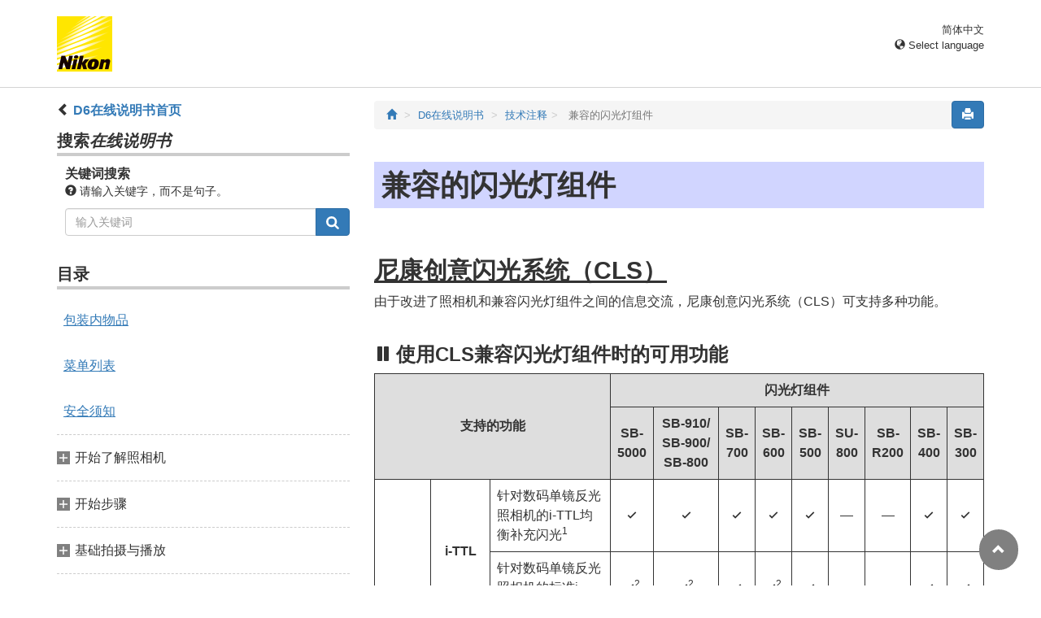

--- FILE ---
content_type: text/html
request_url: https://onlinemanual.nikonimglib.com/d6/zh-cn-prc/18_technical_notes_03.html
body_size: 173548
content:
<!DOCTYPE html>
<html lang="zh-cn" id="prc">
<!-- 6MB46615-05_H1803-05 -->
<head>
<meta charset="utf-8"><meta content="IE=edge" http-equiv="X-UA-Compatible"><meta content="width=device-width, initial-scale=1" name="viewport"><meta content="" name="description"><meta content="Nikon Corporation" name="author"><link href="favicon.ico" rel="icon"><title>
                                       兼容的闪光灯组件
                                 </title><!-- Bootstrap core CSS --><link href="../css/bootstrap.min.css" media="all" rel="stylesheet" type="text/css"><!-- Pure Drawer CSS --><link href="../css/pure-drawer.min.css" media="screen and (max-width: 991px)" rel="stylesheet" type="text/css"><!-- Custom styles for this template --><!-- <link href="css/z_master2018.css" media="all" rel="stylesheet" type="text/css" /> --><link href="css/master.css" media="all" rel="stylesheet" type="text/css"><link href="css/print.css" media="print" rel="stylesheet" type="text/css"><!-- Styles for this page --><link href="css/styles.css" media="all" rel="stylesheet" type="text/css"><!-- HTML5 shim and Respond.js for IE8 support of HTML5 elements and media queries --><!-- WARNING: Respond.js doesn't work if you view the page via file:// --><!--[if lt IE 9]>
		<script src="https://oss.maxcdn.com/html5shiv/3.7.2/html5shiv.min.js"></script>
		<script src="https://oss.maxcdn.com/respond/1.4.2/respond.min.js"></script>
		<![endif]--><script src="https://ajax.googleapis.com/ajax/libs/jquery/3.3.1/jquery.min.js"></script><script type="text/javascript">
            $(function () {
                //.accordion1の中のp要素がクリックされたら
                $('.ac_btn').click(function () {
                    //クリックされた.accordion1の中のp要素に隣接するul要素が開いたり閉じたりする。
                    $(this).next('div').slideToggle();
                });
            });
        </script></head><body>
      <div class="pure-container" data-effect="pure-effect-push"><input class="pure-toggle hidden-md hidden-lg" data-toggle="right" id="pure-toggle-right" type="checkbox"><label class="pure-toggle-label hidden-md hidden-lg" data-toggle-label="right" for="pure-toggle-right"><span class="pure-toggle-icon"></span></label><div class="pure-pusher-container">
            <div class="pure-pusher">
               
               <!-- header css -->
<style type="text/css">
header {height: 108px; border-bottom: 1px solid #d4d4d4; margin-bottom: 1em; padding-top: 20px;}
.header-logo {height: 68px; width: 68px; margin-right: 1em;}
@media (max-width: 599px) {
    header {height: 68px; padding-top: 15px;}
    .header-logo {height: 40px; width: 40px; margin-right: 0.5em;}
}
header .select-lang {font-size: small; padding-top: 0.5em; position: relative; right: 72px;}
@media (min-width: 868px) {
	header .select-lang {right: 0;}
}

header .current-lang {display: none;}
header .accordion_title {cursor: pointer;}
header .accordion_title:hover {opacity: 0.8;}
header .accordion_inner {display: none;}
header .list-group {position: absolute; right: 0; width: 17em; z-index: 9999;}

html[lang="ar"] header .current-lang-ar {display: block;}
html[lang="ar"] header .list-group .lang-ar {z-index: 2; color: #fff; background-color: #337ab7; border-color: #337ab7;}
html[lang="bg"] header .current-lang-bg {display: block;}
html[lang="bg"] header .list-group .lang-bg {z-index: 2; color: #fff; background-color: #337ab7; border-color: #337ab7;}
html[lang="da"] header .current-lang-da {display: block;}
html[lang="da"] header .list-group .lang-da {z-index: 2; color: #fff; background-color: #337ab7; border-color: #337ab7;}
html[lang="de"] header .current-lang-de {display: block;}
html[lang="de"] header .list-group .lang-de {z-index: 2; color: #fff; background-color: #337ab7; border-color: #337ab7;}
html[lang="el"] header .current-lang-el {display: block;}
html[lang="el"] header .list-group .lang-el {z-index: 2; color: #fff; background-color: #337ab7; border-color: #337ab7;}
html[lang="en"] header .current-lang-en {display: block;}
html[lang="en"] header .list-group .lang-en {z-index: 2; color: #fff; background-color: #337ab7; border-color: #337ab7;}
html[lang="es"] header .current-lang-es {display: block;}
html[lang="es"] header .list-group .lang-es {z-index: 2; color: #fff; background-color: #337ab7; border-color: #337ab7;}
html[lang="et"] header .current-lang-et {display: block;}
html[lang="et"] header .list-group .lang-et {z-index: 2; color: #fff; background-color: #337ab7; border-color: #337ab7;}
html[lang="fi"] header .current-lang-fi {display: block;}
html[lang="fi"] header .list-group .lang-fi {z-index: 2; color: #fff; background-color: #337ab7; border-color: #337ab7;}
html[lang="fr"] header .current-lang-fr {display: block;}
html[lang="fr"] header .list-group .lang-fr {z-index: 2; color: #fff; background-color: #337ab7; border-color: #337ab7;}
html[lang="hi"] header .current-lang-hi {display: block;}
html[lang="hi"] header .list-group .lang-hi {z-index: 2; color: #fff; background-color: #337ab7; border-color: #337ab7;}
html[lang="hu"] header .current-lang-hu {display: block;}
html[lang="hu"] header .list-group .lang-hu {z-index: 2; color: #fff; background-color: #337ab7; border-color: #337ab7;}
html[lang="id"] header .current-lang-id {display: block;}
html[lang="id"] header .list-group .lang-id {z-index: 2; color: #fff; background-color: #337ab7; border-color: #337ab7;}
html[lang="it"] header .current-lang-it {display: block;}
html[lang="it"] header .list-group .lang-it {z-index: 2; color: #fff; background-color: #337ab7; border-color: #337ab7;}
html[lang="ja"] header .current-lang-ja {display: block;}
html[lang="ja"] header .list-group .lang-ja {z-index: 2; color: #fff; background-color: #337ab7; border-color: #337ab7;}
html[lang="kk"] header .current-lang-kk {display: block;}
html[lang="kk"] header .list-group .lang-kk {z-index: 2; color: #fff; background-color: #337ab7; border-color: #337ab7;}
html[lang="ko"] header .current-lang-ko {display: block;}
html[lang="ko"] header .list-group .lang-ko {z-index: 2; color: #fff; background-color: #337ab7; border-color: #337ab7;}
html[lang="lt"] header .current-lang-lt {display: block;}
html[lang="lt"] header .list-group .lang-lt {z-index: 2; color: #fff; background-color: #337ab7; border-color: #337ab7;}
html[lang="lv"] header .current-lang-lv {display: block;}
html[lang="lv"] header .list-group .lang-lv {z-index: 2; color: #fff; background-color: #337ab7; border-color: #337ab7;}
html[lang="nl"] header .current-lang-nl {display: block;}
html[lang="nl"] header .list-group .lang-nl {z-index: 2; color: #fff; background-color: #337ab7; border-color: #337ab7;}
html[lang="no"] header .current-lang-no {display: block;}
html[lang="no"] header .list-group .lang-no {z-index: 2; color: #fff; background-color: #337ab7; border-color: #337ab7;}
html[lang="pl"] header .current-lang-pl {display: block;}
html[lang="pl"] header .list-group .lang-pl {z-index: 2; color: #fff; background-color: #337ab7; border-color: #337ab7;}
html[lang="pt"] header .current-lang-pt {display: block;}
html[lang="pt"] header .list-group .lang-pt {z-index: 2; color: #fff; background-color: #337ab7; border-color: #337ab7;}
html[lang="ro"] header .current-lang-ro {display: block;}
html[lang="ro"] header .list-group .lang-ro {z-index: 2; color: #fff; background-color: #337ab7; border-color: #337ab7;}
html[lang="ru"] header .current-lang-ru {display: block;}
html[lang="ru"] header .list-group .lang-ru {z-index: 2; color: #fff; background-color: #337ab7; border-color: #337ab7;}
html[lang="sl"] header .current-lang-sl {display: block;}
html[lang="sl"] header .list-group .lang-sl {z-index: 2; color: #fff; background-color: #337ab7; border-color: #337ab7;}
html[lang="sr"] header .current-lang-sr {display: block;}
html[lang="sr"] header .list-group .lang-sr {z-index: 2; color: #fff; background-color: #337ab7; border-color: #337ab7;}
html[lang="sv"] header .current-lang-sv {display: block;}
html[lang="sv"] header .list-group .lang-sv {z-index: 2; color: #fff; background-color: #337ab7; border-color: #337ab7;}
html[lang="th"] header .current-lang-th {display: block;}
html[lang="th"] header .list-group .lang-th {z-index: 2; color: #fff; background-color: #337ab7; border-color: #337ab7;}
html[lang="tr"] header .current-lang-tr {display: block;}
html[lang="tr"] header .list-group .lang-tr {z-index: 2; color: #fff; background-color: #337ab7; border-color: #337ab7;}
html[lang="zh-cn"] header .current-lang-zh-cn {display: block;}
html[lang="zh-cn"] header .list-group .lang-zh-cn {z-index: 2; color: #fff; background-color: #337ab7; border-color: #337ab7;}
html[id="prc"] header .list-group .lang-zh-cn {z-index: 1; color: #555; background-color: #fff; border: 1px solid #ddd;}
html[id="prc"] header .list-group .lang-zh-cn:focus, html[id="prc"] header .list-group .lang-zh-cn:hover {background-color: #f5f5f5}
html[id="prc"] header .list-group .lang-zh-cn-prc {z-index: 2; color: #fff; background-color: #337ab7; border-color: #337ab7;}
html[lang="zh-tw"] header .current-lang-zh-tw {display: block;}
html[lang="zh-tw"] header .list-group .lang-zh-tw {z-index: 2; color: #fff; background-color: #337ab7; border-color: #337ab7;}
</style>
<!-- /header css -->

<!-- header js -->
<script src="https://ajax.googleapis.com/ajax/libs/jquery/3.3.1/jquery.min.js"></script>
<script type="text/javascript">
$(function(){
	$(".on").next().css("display", "block");
	$(".accordion_title").click(function(){
		$(this).next().slideToggle();
		$(this).toggleClass("on");
	});
});
</script>
<!-- header /js -->

<header id="page-top">
<div class="container clearfix">
<p class="pull-left"><a href="https://downloadcenter.nikonimglib.com/"><img src="/common/img/logo_01.png" alt="Nikon" class="header-logo va_bottom"></a></p>
<div class="pull-right select-lang">
<p class="text-right mb0 current-lang current-lang-ar">عربي</p>
<p class="text-right mb0 current-lang current-lang-bg">Български</p>
<p class="text-right mb0 current-lang current-lang-da">Dansk</p>
<p class="text-right mb0 current-lang current-lang-de">Deutsch</p>
<p class="text-right mb0 current-lang current-lang-el">Ελληνικά</p>
<p class="text-right mb0 current-lang current-lang-en">English</p>
<p class="text-right mb0 current-lang current-lang-es">Español</p>
<p class="text-right mb0 current-lang current-lang-et">Eesti</p>
<p class="text-right mb0 current-lang current-lang-fi">Suomi</p>
<p class="text-right mb0 current-lang current-lang-fr">Français</p>
<p class="text-right mb0 current-lang current-lang-hi">हिन्दी</p>
<p class="text-right mb0 current-lang current-lang-hu">Magyar</p>
<p class="text-right mb0 current-lang current-lang-id">Indonesia</p>
<p class="text-right mb0 current-lang current-lang-it">Italiano</p>
<p class="text-right mb0 current-lang current-lang-ja">日本語</p>
<p class="text-right mb0 current-lang current-lang-kk">Қазақ</p>
<p class="text-right mb0 current-lang current-lang-ko">한글</p>
<p class="text-right mb0 current-lang current-lang-lt">Lietuvių</p>
<p class="text-right mb0 current-lang current-lang-lv">Latviski</p>
<p class="text-right mb0 current-lang current-lang-nl">Nederlands</p>
<p class="text-right mb0 current-lang current-lang-no">Norsk</p>
<p class="text-right mb0 current-lang current-lang-pl">Polski</p>
<p class="text-right mb0 current-lang current-lang-pt">Português</p>
<p class="text-right mb0 current-lang current-lang-ro">Română</p>
<p class="text-right mb0 current-lang current-lang-ru">Русский</p>
<p class="text-right mb0 current-lang current-lang-sl">Slovenščina</p>
<!-- <p class="text-right mb0 current-lang current-lang-sr">Srpski</p> -->
<p class="text-right mb0 current-lang current-lang-sr">Српски</p>
<p class="text-right mb0 current-lang current-lang-sv">Svenska</p>
<p class="text-right mb0 current-lang current-lang-th">ภาษาไทย</p>
<p class="text-right mb0 current-lang current-lang-tr">Türkçe</p>
<p class="text-right mb0 current-lang current-lang-zh-cn">简体中文</p>
<p class="text-right mb0 current-lang current-lang-zh-tw">繁體中文</p>
<p class="accordion_title text-right"><span class="glyphicon glyphicon-globe"></span> Select language</p>
<div class="list-group accordion_inner">
<a href="../ar/" class="list-group-item lang-ar text-right">عربي</a>
<a href="../bg/" class="list-group-item lang-bg">Български</a>
<a href="../da/" class="list-group-item lang-da">Dansk</a>
<a href="../de/" class="list-group-item lang-de">Deutsch</a>
<a href="../el/" class="list-group-item lang-el">Ελληνικά</a>
<a href="../en/" class="list-group-item lang-en">English</a>
<a href="../es/" class="list-group-item lang-es">Español</a>
<a href="../et/" class="list-group-item lang-et">Eesti</a>
<a href="../fi/" class="list-group-item lang-fi">Suomi</a>
<a href="../fr/" class="list-group-item lang-fr">Français</a>
<a href="../hi/" class="list-group-item lang-hi">हिन्दी</a>
<a href="../hu/" class="list-group-item lang-hu">Magyar</a>
<a href="../id/" class="list-group-item lang-id">Indonesia</a>
<a href="../it/" class="list-group-item lang-it">Italiano</a>
<a href="../ja/" class="list-group-item lang-ja">日本語</a>
<a href="../kk/" class="list-group-item lang-kk">Қазақ</a>
<a href="../ko/" class="list-group-item lang-ko">한글</a>
<a href="../lt/" class="list-group-item lang-lt">Lietuvių</a>
<a href="../lv/" class="list-group-item lang-lv">Latviski</a>
<a href="../nl/" class="list-group-item lang-nl">Nederlands</a>
<a href="../no/" class="list-group-item lang-no">Norsk</a>
<a href="../pl/" class="list-group-item lang-pl">Polski</a>
<a href="../pt/" class="list-group-item lang-pt">Português</a>
<a href="../ro/" class="list-group-item lang-ro">Română</a>
<a href="../ru/" class="list-group-item lang-ru">Русский</a>
<a href="../sl/" class="list-group-item lang-sl">Slovenščina</a>
<!-- <a href="../sr/" class="list-group-item lang-sr">Srpski</a> -->
<a href="../sr/" class="list-group-item lang-sr">Српски</a>
<a href="../sv/" class="list-group-item lang-sv">Svenska</a>
<a href="../th/" class="list-group-item lang-th">ภาษาไทย</a>
<a href="../tr/" class="list-group-item lang-tr">Türkçe</a>
<a href="../zh-cn-prc/" class="list-group-item lang-zh-cn-prc">简体中文（面向中国大陆用户）</a>
<a href="../zh-cn/" class="list-group-item lang-zh-cn">简体中文（面向亚洲用户，不包括中国大陆用户）</a>
<a href="../zh-tw/" class="list-group-item lang-zh-tw">繁體中文</a>
</div>
</div>
</div>
</header>
               
               <div class="container" role="main">
                  <div class="row">
                     <div class="col-md-4 hidden-xs hidden-sm">
                        <nav class="toc"><p class="text-bold"><span class="glyphicon glyphicon-chevron-left"></span>&nbsp;<a href="index.html">D6在线说明书首页</a></p>

<p class="search-title">搜索<em>在线说明书</em></p>
<div class="search-inner mb2em">
<p class="text-bold mb0">关键词搜索</p>
<p class="small"><span class="glyphicon glyphicon-question-sign"></span>&nbsp;请输入关键字，而不是句子。</p>
<form id="commonSearch" role="search" name="commonSearch" action="search_result.html" method="get">
<div class="input-group mb1em">
<input type="text" class="form-control" placeholder="输入关键词" name="q" value="">
<input type="hidden" value="0" name="offset">
<span class="input-group-btn">
<button class="btn btn-primary" type="submit" title="搜索"><img src="css/i_search_wt.svg" alt="" width="16px" height="16px"></button>
</span>
</div>
</form>
</div>

<p class="toc_title">目录</p>

<p class="toc_direct nav01_01"><a href="01_1_front_matter_01.html">包装内物品</a></p>
<p class="toc_direct nav02_01"><a href="01_3_front_matter_01.html">菜单列表</a></p>
<p class="toc_direct nav03_01"><a href="01_4_front_matter_01.html">安全须知</a></p>

<p class="chapter_title nav04">开始了解照相机</p>
<ul>
<li class="nav04_01"><a href="02_getting_to_know_the_camera_01.html">照相机部件</a></li>
</ul>

<p class="chapter_title nav05">开始步骤</p>
<ul>
<li class="nav05_01"><a href="03_first_step_01.html">准备照相机</a></li>
<li class="nav05_02"><a href="03_first_step_02.html">电池电量和剩余可拍摄张数</a></li>
</ul>

<p class="chapter_title nav06">基础拍摄与播放</p>
<ul>
<li class="nav06_01"><a href="04_basic_photography_and_playback_01.html">拍摄照片</a></li>
<li class="nav06_02"><a href="04_basic_photography_and_playback_02.html">录制视频</a></li>
<li class="nav06_03"><a href="04_basic_photography_and_playback_03.html">播放</a></li>
<li class="nav06_04"><a href="04_basic_photography_and_playback_04.html">上传照片</a></li>
</ul>

<p class="chapter_title nav07">照相机控制</p>
<ul>
<li class="nav07_01"><a href="05_camera_controls_01.html"><span class="e__font name__ICN1_com type__normal">G</span>按钮</a></li>
<li class="nav07_02"><a href="05_camera_controls_02.html"><span class="e__font name__ICN1_com type__normal">i</span>按钮（<span class="e__font name__ICN1_com type__normal">i</span>菜单）</a></li>
<li class="nav07_03"><a href="05_camera_controls_03.html"><span class="e__font name__ICN1_com type__normal">R</span>按钮</a></li>
<li class="nav07_04"><a href="05_camera_controls_04.html">对焦模式选择器</a></li>
<li class="nav07_05"><a href="05_camera_controls_05.html">AF模式按钮</a></li>
<li class="nav07_06"><a href="05_camera_controls_06.html">AF-ON按钮</a></li>
<li class="nav07_07"><a href="05_camera_controls_07.html"><span class="e__font name__ICN1_com">I</span>按钮</a></li>
<li class="nav07_08"><a href="05_camera_controls_08.html">释放模式拨盘与<span class="e__font name__ICN3_com">S</span>按钮</a></li>
<li class="nav07_09"><a href="05_camera_controls_09.html"><span class="e__font name__ICN3_com">Y</span>按钮</a></li>
<li class="nav07_10"><a href="05_camera_controls_10.html">BKT按钮</a></li>
<li class="nav07_11"><a href="05_camera_controls_11.html"><span class="e__font name__ICN1_com">S</span>（<span class="e__font name__ICN3_com">Q</span>）按钮</a></li>
<li class="nav07_12"><a href="05_camera_controls_12.html"><span class="e__font name__ICN1_com type__normal">E</span>按钮</a></li>
<li class="nav07_13"><a href="05_camera_controls_13.html"><span class="e__font name__ICN1_com type__normal">T</span>按钮</a></li>
<li class="nav07_14"><a href="05_camera_controls_14.html"><span class="e__font name__ICN1_com type__normal">U</span>按钮</a></li>
<li class="nav07_15"><a href="05_camera_controls_15.html"><span class="e__font name__ICN7_com">g</span>（<span class="e__font name__ICN7_com">h</span>/<span class="e__font name__ICN1_com">Q</span>）按钮</a></li>
<li class="nav07_16"><a href="05_camera_controls_16.html"><span class="e__font name__ICN1_com">W</span>（<span class="e__font name__ICN5_com">N</span>）按钮</a></li>
<li class="nav07_17"><a href="05_camera_controls_17.html">Pv按钮</a></li>
<li class="nav07_18"><a href="05_camera_controls_18.html">Fn1、Fn2、Fn3（<span class="e__font name__ICN5_com">C</span>）以及Fn（竖拍）按钮</a></li>
</ul>

<p class="chapter_title nav08">拍摄设定</p>
<ul>
<li class="nav08_01"><a href="06_shooting_settings_01.html">图像记录选项（影像区域、品质和尺寸）</a></li>
<li class="nav08_02"><a href="06_shooting_settings_02.html">选择照相机的对焦方式（对焦）</a></li>
<li class="nav08_03"><a href="06_shooting_settings_03.html">曝光相关的设定（测光和曝光补偿）</a></li>
<li class="nav08_04"><a href="06_shooting_settings_04.html">选择释放快门时执行的操作（释放模式）</a></li>
<li class="nav08_05"><a href="06_shooting_settings_05.html">调整照相机对光线的灵敏度（ISO感光度）</a></li>
<li class="nav08_06"><a href="06_shooting_settings_06.html">在不同光源下获取自然色彩（白平衡）</a></li>
<li class="nav08_07"><a href="06_shooting_settings_07.html">在一系列照片中更改曝光或白平衡（包围）</a></li>
<li class="nav08_08"><a href="06_shooting_settings_08.html">图像处理（优化校准）</a></li>
<li class="nav08_09"><a href="06_shooting_settings_09.html">保留亮部和暗部细节（动态D-Lighting和HDR）</a></li>
</ul>

<p class="chapter_title nav09">视频录制和编辑</p>
<ul>
<li class="nav09_01"><a href="07_movie_recording_and_editing_01.html">影像区域：选择视频裁切</a></li>
<li class="nav09_02"><a href="07_movie_recording_and_editing_02.html">画面尺寸/帧频和视频品质</a></li>
<li class="nav09_03"><a href="07_movie_recording_and_editing_03.html">录制视频时的注意事项</a></li>
<li class="nav09_04"><a href="07_movie_recording_and_editing_04.html">编辑视频</a></li>
</ul>

<p class="chapter_title nav10">其他拍摄选项</p>
<ul>
<li class="nav10_01"><a href="08_other_shooting_options_01.html">使用两张存储卡</a></li>
<li class="nav10_02"><a href="08_other_shooting_options_02.html">双键重设：恢复默认设定</a></li>
<li class="nav10_03"><a href="08_other_shooting_options_03.html">将多重曝光组合成单张照片（多重曝光）</a></li>
<li class="nav10_04"><a href="08_other_shooting_options_04.html">以设定的间隔时间拍摄照片（间隔拍摄）</a></li>
<li class="nav10_05"><a href="08_other_shooting_options_05.html">从照片创建视频（延时摄影视频）</a></li>
<li class="nav10_06"><a href="08_other_shooting_options_06.html">在一系列照片中更改对焦（焦距变化拍摄）</a></li>
<li class="nav10_07"><a href="08_other_shooting_options_07.html">电子快门（静音即时取景静态拍摄）</a></li>
<li class="nav10_08"><a href="08_other_shooting_options_08.html">个性化<span class="e__font name__ICN1_com">i</span>菜单：自定义 <span class="e__font name__ICN7_com">i</span> 菜单</a></li>
<li class="nav10_09"><a href="08_other_shooting_options_09.html">使用非CPU镜头（非CPU镜头数据）</a></li>
</ul>

<p class="chapter_title nav11">播放</p>
<ul>
<li class="nav11_01"><a href="09_playback_01.html">查看照片</a></li>
<li class="nav11_02"><a href="09_playback_02.html">照片信息</a></li>
<li class="nav11_03"><a href="09_playback_03.html">变焦播放</a></li>
<li class="nav11_04"><a href="09_playback_04.html">保护照片不被删除</a></li>
<li class="nav11_05"><a href="09_playback_05.html">为照片评级</a></li>
<li class="nav11_06"><a href="09_playback_06.html">选择照片进行上传</a></li>
<li class="nav11_07"><a href="09_playback_07.html">筛选的播放</a></li>
<li class="nav11_08"><a href="09_playback_08.html">删除照片</a></li>
</ul>

<p class="chapter_title nav12">语音留言</p>
<ul>
<li class="nav12_01"><a href="10_voice_memos_01.html">录制语音留言</a></li>
<li class="nav12_02"><a href="10_voice_memos_02.html">播放语音留言</a></li>
</ul>

<p class="chapter_title nav13">连接至计算机和电视机</p>
<ul>
<li class="nav13_01"><a href="11_connecting_to_computers_and_tvs_01.html">连接至计算机</a></li>
<li class="nav13_02"><a href="11_connecting_to_computers_and_tvs_02.html">连接至HDMI设备</a></li>
</ul>

<p class="chapter_title nav14">内置无线</p>
<ul>
<li class="nav14_01"><a href="12_built-in_wireless_01.html">照相机和网络系统图</a></li>
<li class="nav14_02"><a href="12_built-in_wireless_02.html">连接至智能设备</a></li>
<li class="nav14_03"><a href="12_built-in_wireless_03.html">通过Wi-Fi连接至计算机</a></li>
<li class="nav14_04"><a href="12_built-in_wireless_04.html">内置Wi-Fi故障排除</a></li>
</ul>

<p class="chapter_title nav15">以太网/WT-6</p>
<ul>
<li class="nav15_01"><a href="13_ethernet_wt-6_01.html">以太网连接和WT-6</a></li>
<li class="nav15_02"><a href="13_ethernet_wt-6_02.html">使用以太网和WT-6可进行的操作</a></li>
<li class="nav15_03"><a href="13_ethernet_wt-6_03.html">连接以太网电缆或WT-6</a></li>
<li class="nav15_04"><a href="13_ethernet_wt-6_04.html">创建网络配置文件（以太网）</a></li>
<li class="nav15_05"><a href="13_ethernet_wt-6_05.html">创建网络配置文件（WT-6）</a></li>
<li class="nav15_06"><a href="13_ethernet_wt-6_06.html">上传至计算机和FTP服务器</a></li>
<li class="nav15_07"><a href="13_ethernet_wt-6_07.html">照相机控制</a></li>
<li class="nav15_08"><a href="13_ethernet_wt-6_08.html">HTTP服务器</a></li>
<li class="nav15_09"><a href="13_ethernet_wt-6_09.html">同步释放</a></li>
<li class="nav15_10"><a href="13_ethernet_wt-6_10.html">同步照相机时钟</a></li>
<li class="nav15_11"><a href="13_ethernet_wt-6_11.html">以太网/无线传输器故障排除</a></li>
</ul>

<p class="chapter_title nav16">连机闪光拍摄</p>
<ul>
<li class="nav16_01"><a href="14_on-camera_flash_photography_01.html">“连机”与“遥控”</a></li>
<li class="nav16_02"><a href="14_on-camera_flash_photography_02.html">使用连机闪光灯</a></li>
<li class="nav16_03"><a href="14_on-camera_flash_photography_03.html">闪光控制模式</a></li>
<li class="nav16_04"><a href="14_on-camera_flash_photography_04.html">闪光模式</a></li>
<li class="nav16_05"><a href="14_on-camera_flash_photography_05.html">闪光补偿</a></li>
<li class="nav16_06"><a href="14_on-camera_flash_photography_06.html">FV锁定</a></li>
<li class="nav16_07"><a href="14_on-camera_flash_photography_07.html">连机闪光灯组件的闪光信息</a></li>
</ul>

<p class="chapter_title nav17">遥控闪光拍摄</p>
<ul>
<li class="nav17_01"><a href="15_remote_flash_photography_01.html">什么是遥控闪光拍摄？</a></li>
<li class="nav17_02"><a href="15_remote_flash_photography_02.html">无线电AWL</a></li>
<li class="nav17_03"><a href="15_remote_flash_photography_03.html">光学AWL</a></li>
<li class="nav17_04"><a href="15_remote_flash_photography_04.html">光学/无线电AWL</a></li>
<li class="nav17_05"><a href="15_remote_flash_photography_05.html">遥控闪光灯组件的闪光信息</a></li>
</ul>

<p class="chapter_title nav18">菜单指南</p>
<ul>
<li class="nav18_01"><a href="16_menu_guide_01.html">默认设定</a></li>
<li class="nav18_02"><a href="16_menu_guide_02.html"><span class="e__font name__ICN2_com">D</span> 播放菜单：管理图像</a></li>
<li class="nav18_03"><a href="16_menu_guide_03.html"><span class="e__font name__ICN2_com">C</span> 照片拍摄菜单：拍摄选项</a></li>
<li class="nav18_04"><a href="16_menu_guide_04.html"><span class="e__font name__ICN3_com">1</span> 视频拍摄菜单：视频拍摄选项</a></li>
<li class="nav18_05"><a href="16_menu_guide_05.html"><span class="e__font name__ICN2_com">A</span> 自定义设定：微调照相机设定</a></li>
<li class="nav18_06"><a href="16_menu_guide_06.html"><span class="e__font name__ICN2_com">B</span> 设定菜单：照相机设定</a></li>
<li class="nav18_07"><a href="16_menu_guide_07.html"><span class="e__font name__ICN2_com">N</span> 润饰菜单：创建润饰后的副本</a></li>
<li class="nav18_08"><a href="16_menu_guide_08.html"><span class="e__font name__ICN2_com">O</span> 我的菜单/<span class="e__font name__ICN3_com">m</span> 最近的设定</a></li>
</ul>

<p class="chapter_title nav19">故障排除</p>
<ul>
<li class="nav19_01"><a href="17_troubleshooting_01.html">联系客户支持前</a></li>
<li class="nav19_02"><a href="17_troubleshooting_02.html">问题和解决方法</a></li>
<li class="nav19_03"><a href="17_troubleshooting_03.html">提醒与错误信息</a></li>
</ul>

<p class="chapter_title nav20">技术注释</p>
<ul>
<li class="nav20_01"><a href="18_technical_notes_01.html">照相机显示</a></li>
<li class="nav20_02"><a href="18_technical_notes_02.html">兼容的F卡口镜头</a></li>
<li class="nav20_03"><a href="18_technical_notes_03.html">兼容的闪光灯组件</a></li>
<li class="nav20_04"><a href="18_technical_notes_04.html">其他兼容的配件</a></li>
<li class="nav20_05"><a href="18_technical_notes_05.html">软件</a></li>
<li class="nav20_06"><a href="18_technical_notes_06.html">照相机的保养</a></li>
<li class="nav20_07"><a href="18_technical_notes_07.html">照相机和电池的保养：注意事项</a></li>
<li class="nav20_08"><a href="18_technical_notes_08.html">曝光程序</a></li>
<li class="nav20_09"><a href="18_technical_notes_09.html">技术规格</a></li>
<li class="nav20_10"><a href="18_technical_notes_10.html">经认可的存储卡</a></li>
<li class="nav20_11"><a href="18_technical_notes_11.html">存储卡容量</a></li>
<li class="nav20_12"><a href="18_technical_notes_12.html">电池持久力</a></li>
<li class="nav20_13"><a href="18_technical_notes_13.html">商标和许可证</a></li>
<li class="nav20_14"><a href="18_technical_notes_14.html">Bluetooth（蓝牙）和Wi-Fi（无线网络功能）</a></li>
</ul>

<p class="chapter_title nav21">添加的功能</p>
<ul>
<li class="nav21_01"><a href="19_added_functions_01.html">更新照相机固件</a></li>
<li class="nav21_02"><a href="19_added_functions_02.html">使用“C”固件1.30版时可用的功能</a></li>
</ul>
</nav></div>
                     
                     <div class="col-xs-12 col-md-8"><button class="btn btn-primary pull-right print" type="button"><span class="glyphicon glyphicon-print"></span></button>
                        
                        <ol class="breadcrumb">
<li><a href="/portal/zh-cn/"><span class="glyphicon glyphicon-home"></span></a></li>
                           <li><a href="index.html">D6在线说明书</a></li>
                           
                        <li><a href="18_technical_notes_00.html">技术注释</a></li><li class="active"><span class="e__indexmarker">
                                       </span>兼容的闪光灯组件
                                 </li></ol><div class="page-header"><h1 id="CGEFGHJCJ7"><span class="e__indexmarker">
                                       </span>兼容的闪光灯组件
                                 </h1></div><div class="e__section">
                                 
                                 <div class="e__topic">
                                    <h2 class="e__title" id="the_nikon_creative_lighting_system">尼康创意闪光系统（CLS）</h2>
                                    <div class="e__body">
                                       <p class="e__p">由于改进了照相机和兼容闪光灯组件之间的信息交流，尼康创意闪光系统（CLS）可支持多种功能。</p>
                                    </div>
                                    <div class="e__subtopic">
                                       <h3 class="e__title">使用CLS兼容闪光灯组件时的可用功能</h3>
                                       <div class="e__body">
                                          <div class="e__table column__full">
                                             <table class="e__tgroup tabletype__10_00100_Table_FrameAll"><colgroup><col class="e__colspec" width="4.7%"><col class="e__colspec" width="4.7%"><col class="e__colspec" width="10.2%"><col class="e__colspec" width="22.5%"><col class="e__colspec" width="5.9%"><col class="e__colspec" width="11.5%"><col class="e__colspec" width="5.3%"><col class="e__colspec" width="5.9%"><col class="e__colspec" width="5.9%"><col class="e__colspec" width="5.9%"><col class="e__colspec" width="5.3%"><col class="e__colspec" width="5.9%"><col class="e__colspec" width="5.9%"></colgroup><thead class="e__thead"><tr class="e__row"><th class="e__entry" colspan="4" rowspan="2">
                                                         <p class="e__p">支持的功能</p>
                                                      </th>
                                                      <th class="e__entry" colspan="9">
                                                         <p class="e__p">闪光灯组件</p>
                                                      </th>
                                                   </tr><tr class="e__row"><th class="e__entry">
                                                         <p class="e__p">SB-5000</p>
                                                      </th>
                                                      <th class="e__entry">
                                                         <p class="e__p">SB-910/<br class="e__break type__return">SB-900/<br class="e__break type__return">SB-800
                                                         </p>
                                                      </th>
                                                      <th class="e__entry">
                                                         <p class="e__p">SB-700</p>
                                                      </th>
                                                      <th class="e__entry">
                                                         <p class="e__p">SB-600</p>
                                                      </th>
                                                      <th class="e__entry">
                                                         <p class="e__p">SB-500</p>
                                                      </th>
                                                      <th class="e__entry">
                                                         <p class="e__p">SU-800</p>
                                                      </th>
                                                      <th class="e__entry">
                                                         <p class="e__p">SB-R200</p>
                                                      </th>
                                                      <th class="e__entry">
                                                         <p class="e__p">SB-400</p>
                                                      </th>
                                                      <th class="e__entry">
                                                         <p class="e__p">SB-300</p>
                                                      </th>
                                                   </tr></thead><tbody class="e__tbody"><tr class="e__row"><td class="e__entry" colspan="2" align="center" rowspan="7">
                                                         <p class="e__p">单个闪光灯</p>
                                                      </td>
                                                      <td class="e__entry" align="center" rowspan="2">
                                                         <p class="e__p"><b class="e__b">i-TTL</b></p>
                                                      </td>
                                                      <td class="e__entry">
                                                         <p class="e__p">针对数码单镜反光照相机的i-TTL均衡补充闪光<sup class="e__sup">1</sup></p>
                                                      </td>
                                                      <td class="e__entry" align="center">
                                                         <p class="e__p"><span class="e__font name__00PLETC_com">4</span></p>
                                                      </td>
                                                      <td class="e__entry" align="center">
                                                         <p class="e__p"><span class="e__font name__00PLETC_com">4</span></p>
                                                      </td>
                                                      <td class="e__entry" align="center">
                                                         <p class="e__p"><span class="e__font name__00PLETC_com">4</span></p>
                                                      </td>
                                                      <td class="e__entry" align="center">
                                                         <p class="e__p"><span class="e__font name__00PLETC_com">4</span></p>
                                                      </td>
                                                      <td class="e__entry" align="center">
                                                         <p class="e__p"><span class="e__font name__00PLETC_com">4</span></p>
                                                      </td>
                                                      <td class="e__entry" align="center">
                                                         <p class="e__p">—</p>
                                                      </td>
                                                      <td class="e__entry" align="center">
                                                         <p class="e__p">—</p>
                                                      </td>
                                                      <td class="e__entry" align="center">
                                                         <p class="e__p"><span class="e__font name__00PLETC_com">4</span></p>
                                                      </td>
                                                      <td class="e__entry" align="center">
                                                         <p class="e__p"><span class="e__font name__00PLETC_com">4</span></p>
                                                      </td>
                                                   </tr><tr class="e__row"><td class="e__entry">
                                                         <p class="e__p">针对数码单镜反光照相机的标准i-TTL补充闪光</p>
                                                      </td>
                                                      <td class="e__entry" align="center">
                                                         <p class="e__p"><span class="e__font name__00PLETC_com">4</span><sup class="e__sup">2</sup></p>
                                                      </td>
                                                      <td class="e__entry" align="center">
                                                         <p class="e__p"><span class="e__font name__00PLETC_com">4</span><sup class="e__sup">2</sup></p>
                                                      </td>
                                                      <td class="e__entry" align="center">
                                                         <p class="e__p"><span class="e__font name__00PLETC_com">4</span></p>
                                                      </td>
                                                      <td class="e__entry" align="center">
                                                         <p class="e__p"><span class="e__font name__00PLETC_com">4</span><sup class="e__sup">2</sup></p>
                                                      </td>
                                                      <td class="e__entry" align="center">
                                                         <p class="e__p"><span class="e__font name__00PLETC_com">4</span></p>
                                                      </td>
                                                      <td class="e__entry" align="center">
                                                         <p class="e__p">—</p>
                                                      </td>
                                                      <td class="e__entry" align="center">
                                                         <p class="e__p">—</p>
                                                      </td>
                                                      <td class="e__entry" align="center">
                                                         <p class="e__p"><span class="e__font name__00PLETC_com">4</span></p>
                                                      </td>
                                                      <td class="e__entry" align="center">
                                                         <p class="e__p"><span class="e__font name__00PLETC_com">4</span></p>
                                                      </td>
                                                   </tr><tr class="e__row"><td class="e__entry" align="center">
                                                         <p class="e__p"><span class="e__font name__ICN9_com">q</span><b class="e__b">A</b></p>
                                                      </td>
                                                      <td class="e__entry">
                                                         <p class="e__p">自动光圈</p>
                                                      </td>
                                                      <td class="e__entry" align="center">
                                                         <p class="e__p"><span class="e__font name__00PLETC_com">4</span></p>
                                                      </td>
                                                      <td class="e__entry" align="center">
                                                         <p class="e__p"><span class="e__font name__00PLETC_com">4</span><sup class="e__sup">3</sup></p>
                                                      </td>
                                                      <td class="e__entry" align="center">
                                                         <p class="e__p">—</p>
                                                      </td>
                                                      <td class="e__entry" align="center">
                                                         <p class="e__p">—</p>
                                                      </td>
                                                      <td class="e__entry" align="center">
                                                         <p class="e__p">—</p>
                                                      </td>
                                                      <td class="e__entry" align="center">
                                                         <p class="e__p">—</p>
                                                      </td>
                                                      <td class="e__entry" align="center">
                                                         <p class="e__p">—</p>
                                                      </td>
                                                      <td class="e__entry" align="center">
                                                         <p class="e__p">—</p>
                                                      </td>
                                                      <td class="e__entry" align="center">
                                                         <p class="e__p">—</p>
                                                      </td>
                                                   </tr><tr class="e__row"><td class="e__entry" align="center">
                                                         <p class="e__p"><b class="e__b">A</b></p>
                                                      </td>
                                                      <td class="e__entry">
                                                         <p class="e__p">非TTL自动</p>
                                                      </td>
                                                      <td class="e__entry" align="center">
                                                         <p class="e__p">—</p>
                                                      </td>
                                                      <td class="e__entry" align="center">
                                                         <p class="e__p"><span class="e__font name__00PLETC_com">4</span><sup class="e__sup">3</sup></p>
                                                      </td>
                                                      <td class="e__entry" align="center">
                                                         <p class="e__p">—</p>
                                                      </td>
                                                      <td class="e__entry" align="center">
                                                         <p class="e__p">—</p>
                                                      </td>
                                                      <td class="e__entry" align="center">
                                                         <p class="e__p">—</p>
                                                      </td>
                                                      <td class="e__entry" align="center">
                                                         <p class="e__p">—</p>
                                                      </td>
                                                      <td class="e__entry" align="center">
                                                         <p class="e__p">—</p>
                                                      </td>
                                                      <td class="e__entry" align="center">
                                                         <p class="e__p">—</p>
                                                      </td>
                                                      <td class="e__entry" align="center">
                                                         <p class="e__p">—</p>
                                                      </td>
                                                   </tr><tr class="e__row"><td class="e__entry" align="center">
                                                         <p class="e__p"><b class="e__b">GN</b></p>
                                                      </td>
                                                      <td class="e__entry">
                                                         <p class="e__p">距离优先手动闪光</p>
                                                      </td>
                                                      <td class="e__entry" align="center">
                                                         <p class="e__p"><span class="e__font name__00PLETC_com">4</span></p>
                                                      </td>
                                                      <td class="e__entry" align="center">
                                                         <p class="e__p"><span class="e__font name__00PLETC_com">4</span></p>
                                                      </td>
                                                      <td class="e__entry" align="center">
                                                         <p class="e__p"><span class="e__font name__00PLETC_com">4</span></p>
                                                      </td>
                                                      <td class="e__entry" align="center">
                                                         <p class="e__p">—</p>
                                                      </td>
                                                      <td class="e__entry" align="center">
                                                         <p class="e__p">—</p>
                                                      </td>
                                                      <td class="e__entry" align="center">
                                                         <p class="e__p">—</p>
                                                      </td>
                                                      <td class="e__entry" align="center">
                                                         <p class="e__p">—</p>
                                                      </td>
                                                      <td class="e__entry" align="center">
                                                         <p class="e__p">—</p>
                                                      </td>
                                                      <td class="e__entry" align="center">
                                                         <p class="e__p">—</p>
                                                      </td>
                                                   </tr><tr class="e__row"><td class="e__entry" align="center">
                                                         <p class="e__p"><b class="e__b">M</b></p>
                                                      </td>
                                                      <td class="e__entry">
                                                         <p class="e__p">手动</p>
                                                      </td>
                                                      <td class="e__entry" align="center">
                                                         <p class="e__p"><span class="e__font name__00PLETC_com">4</span></p>
                                                      </td>
                                                      <td class="e__entry" align="center">
                                                         <p class="e__p"><span class="e__font name__00PLETC_com">4</span></p>
                                                      </td>
                                                      <td class="e__entry" align="center">
                                                         <p class="e__p"><span class="e__font name__00PLETC_com">4</span></p>
                                                      </td>
                                                      <td class="e__entry" align="center">
                                                         <p class="e__p"><span class="e__font name__00PLETC_com">4</span></p>
                                                      </td>
                                                      <td class="e__entry" align="center">
                                                         <p class="e__p"><span class="e__font name__00PLETC_com">4</span><sup class="e__sup">4</sup></p>
                                                      </td>
                                                      <td class="e__entry" align="center">
                                                         <p class="e__p">—</p>
                                                      </td>
                                                      <td class="e__entry" align="center">
                                                         <p class="e__p">—</p>
                                                      </td>
                                                      <td class="e__entry" align="center">
                                                         <p class="e__p"><span class="e__font name__00PLETC_com">4</span><sup class="e__sup">4</sup></p>
                                                      </td>
                                                      <td class="e__entry" align="center">
                                                         <p class="e__p"><span class="e__font name__00PLETC_com">4</span><sup class="e__sup">4</sup></p>
                                                      </td>
                                                   </tr><tr class="e__row"><td class="e__entry" align="center">
                                                         <p class="e__p"><b class="e__b">RPT</b></p>
                                                      </td>
                                                      <td class="e__entry">
                                                         <p class="e__p">重复闪光</p>
                                                      </td>
                                                      <td class="e__entry" align="center">
                                                         <p class="e__p"><span class="e__font name__00PLETC_com">4</span></p>
                                                      </td>
                                                      <td class="e__entry" align="center">
                                                         <p class="e__p"><span class="e__font name__00PLETC_com">4</span></p>
                                                      </td>
                                                      <td class="e__entry" align="center">
                                                         <p class="e__p">—</p>
                                                      </td>
                                                      <td class="e__entry" align="center">
                                                         <p class="e__p">—</p>
                                                      </td>
                                                      <td class="e__entry" align="center">
                                                         <p class="e__p">—</p>
                                                      </td>
                                                      <td class="e__entry" align="center">
                                                         <p class="e__p">—</p>
                                                      </td>
                                                      <td class="e__entry" align="center">
                                                         <p class="e__p">—</p>
                                                      </td>
                                                      <td class="e__entry" align="center">
                                                         <p class="e__p">—</p>
                                                      </td>
                                                      <td class="e__entry" align="center">
                                                         <p class="e__p">—</p>
                                                      </td>
                                                   </tr><tr class="e__row"><td class="e__entry" align="center" rowspan="12">
                                                         <p class="e__p">光学无线闪光</p>
                                                      </td>
                                                      <td class="e__entry" align="center" rowspan="7">
                                                         <p class="e__p">主闪光灯</p>
                                                      </td>
                                                      <td class="e__entry" colspan="2">
                                                         <p class="e__p">遥控闪光控制</p>
                                                      </td>
                                                      <td class="e__entry" align="center">
                                                         <p class="e__p"><span class="e__font name__00PLETC_com">4</span></p>
                                                      </td>
                                                      <td class="e__entry" align="center">
                                                         <p class="e__p"><span class="e__font name__00PLETC_com">4</span></p>
                                                      </td>
                                                      <td class="e__entry" align="center">
                                                         <p class="e__p"><span class="e__font name__00PLETC_com">4</span></p>
                                                      </td>
                                                      <td class="e__entry" align="center">
                                                         <p class="e__p">—</p>
                                                      </td>
                                                      <td class="e__entry" align="center">
                                                         <p class="e__p"><span class="e__font name__00PLETC_com">4</span><sup class="e__sup">4</sup></p>
                                                      </td>
                                                      <td class="e__entry" align="center">
                                                         <p class="e__p"><span class="e__font name__00PLETC_com">4</span></p>
                                                      </td>
                                                      <td class="e__entry" align="center">
                                                         <p class="e__p">—</p>
                                                      </td>
                                                      <td class="e__entry" align="center">
                                                         <p class="e__p">—</p>
                                                      </td>
                                                      <td class="e__entry" align="center">
                                                         <p class="e__p">—</p>
                                                      </td>
                                                   </tr><tr class="e__row"><td class="e__entry" align="center">
                                                         <p class="e__p"><b class="e__b">i-TTL</b></p>
                                                      </td>
                                                      <td class="e__entry">
                                                         <p class="e__p">i-TTL</p>
                                                      </td>
                                                      <td class="e__entry" align="center">
                                                         <p class="e__p"><span class="e__font name__00PLETC_com">4</span></p>
                                                      </td>
                                                      <td class="e__entry" align="center">
                                                         <p class="e__p"><span class="e__font name__00PLETC_com">4</span></p>
                                                      </td>
                                                      <td class="e__entry" align="center">
                                                         <p class="e__p"><span class="e__font name__00PLETC_com">4</span></p>
                                                      </td>
                                                      <td class="e__entry" align="center">
                                                         <p class="e__p">—</p>
                                                      </td>
                                                      <td class="e__entry" align="center">
                                                         <p class="e__p"><span class="e__font name__00PLETC_com">4</span><sup class="e__sup">4</sup></p>
                                                      </td>
                                                      <td class="e__entry" align="center">
                                                         <p class="e__p">—</p>
                                                      </td>
                                                      <td class="e__entry" align="center">
                                                         <p class="e__p">—</p>
                                                      </td>
                                                      <td class="e__entry" align="center">
                                                         <p class="e__p">—</p>
                                                      </td>
                                                      <td class="e__entry" align="center">
                                                         <p class="e__p">—</p>
                                                      </td>
                                                   </tr><tr class="e__row"><td class="e__entry" align="center">
                                                         <p class="e__p">[<span class="e__camera_menu">A : B</span>]
                                                         </p>
                                                      </td>
                                                      <td class="e__entry">
                                                         <p class="e__p">快速无线闪光控制</p>
                                                      </td>
                                                      <td class="e__entry" align="center">
                                                         <p class="e__p"><span class="e__font name__00PLETC_com">4</span></p>
                                                      </td>
                                                      <td class="e__entry" align="center">
                                                         <p class="e__p">—</p>
                                                      </td>
                                                      <td class="e__entry" align="center">
                                                         <p class="e__p"><span class="e__font name__00PLETC_com">4</span></p>
                                                      </td>
                                                      <td class="e__entry" align="center">
                                                         <p class="e__p">—</p>
                                                      </td>
                                                      <td class="e__entry" align="center">
                                                         <p class="e__p">—</p>
                                                      </td>
                                                      <td class="e__entry" align="center">
                                                         <p class="e__p"><span class="e__font name__00PLETC_com">4</span><sup class="e__sup">5</sup></p>
                                                      </td>
                                                      <td class="e__entry" align="center">
                                                         <p class="e__p">—</p>
                                                      </td>
                                                      <td class="e__entry" align="center">
                                                         <p class="e__p">—</p>
                                                      </td>
                                                      <td class="e__entry" align="center">
                                                         <p class="e__p">—</p>
                                                      </td>
                                                   </tr><tr class="e__row"><td class="e__entry" align="center">
                                                         <p class="e__p"><span class="e__font name__ICN9_com">q</span><b class="e__b">A</b></p>
                                                      </td>
                                                      <td class="e__entry">
                                                         <p class="e__p">自动光圈</p>
                                                      </td>
                                                      <td class="e__entry" align="center">
                                                         <p class="e__p"><span class="e__font name__00PLETC_com">4</span></p>
                                                      </td>
                                                      <td class="e__entry" align="center">
                                                         <p class="e__p"><span class="e__font name__00PLETC_com">4</span></p>
                                                      </td>
                                                      <td class="e__entry" align="center">
                                                         <p class="e__p">—</p>
                                                      </td>
                                                      <td class="e__entry" align="center">
                                                         <p class="e__p">—</p>
                                                      </td>
                                                      <td class="e__entry" align="center">
                                                         <p class="e__p">—</p>
                                                      </td>
                                                      <td class="e__entry" align="center">
                                                         <p class="e__p">—</p>
                                                      </td>
                                                      <td class="e__entry" align="center">
                                                         <p class="e__p">—</p>
                                                      </td>
                                                      <td class="e__entry" align="center">
                                                         <p class="e__p">—</p>
                                                      </td>
                                                      <td class="e__entry" align="center">
                                                         <p class="e__p">—</p>
                                                      </td>
                                                   </tr><tr class="e__row"><td class="e__entry" align="center">
                                                         <p class="e__p"><b class="e__b">A</b></p>
                                                      </td>
                                                      <td class="e__entry">
                                                         <p class="e__p">非TTL自动</p>
                                                      </td>
                                                      <td class="e__entry" align="center">
                                                         <p class="e__p">—</p>
                                                      </td>
                                                      <td class="e__entry" align="center">
                                                         <p class="e__p">—</p>
                                                      </td>
                                                      <td class="e__entry" align="center">
                                                         <p class="e__p">—</p>
                                                      </td>
                                                      <td class="e__entry" align="center">
                                                         <p class="e__p">—</p>
                                                      </td>
                                                      <td class="e__entry" align="center">
                                                         <p class="e__p">—</p>
                                                      </td>
                                                      <td class="e__entry" align="center">
                                                         <p class="e__p">—</p>
                                                      </td>
                                                      <td class="e__entry" align="center">
                                                         <p class="e__p">—</p>
                                                      </td>
                                                      <td class="e__entry" align="center">
                                                         <p class="e__p">—</p>
                                                      </td>
                                                      <td class="e__entry" align="center">
                                                         <p class="e__p">—</p>
                                                      </td>
                                                   </tr><tr class="e__row"><td class="e__entry" align="center">
                                                         <p class="e__p"><b class="e__b">M</b></p>
                                                      </td>
                                                      <td class="e__entry">
                                                         <p class="e__p">手动</p>
                                                      </td>
                                                      <td class="e__entry" align="center">
                                                         <p class="e__p"><span class="e__font name__00PLETC_com">4</span></p>
                                                      </td>
                                                      <td class="e__entry" align="center">
                                                         <p class="e__p"><span class="e__font name__00PLETC_com">4</span></p>
                                                      </td>
                                                      <td class="e__entry" align="center">
                                                         <p class="e__p"><span class="e__font name__00PLETC_com">4</span></p>
                                                      </td>
                                                      <td class="e__entry" align="center">
                                                         <p class="e__p">—</p>
                                                      </td>
                                                      <td class="e__entry" align="center">
                                                         <p class="e__p"><span class="e__font name__00PLETC_com">4</span><sup class="e__sup">4</sup></p>
                                                      </td>
                                                      <td class="e__entry" align="center">
                                                         <p class="e__p">—</p>
                                                      </td>
                                                      <td class="e__entry" align="center">
                                                         <p class="e__p">—</p>
                                                      </td>
                                                      <td class="e__entry" align="center">
                                                         <p class="e__p">—</p>
                                                      </td>
                                                      <td class="e__entry" align="center">
                                                         <p class="e__p">—</p>
                                                      </td>
                                                   </tr><tr class="e__row"><td class="e__entry" align="center">
                                                         <p class="e__p"><b class="e__b">RPT</b></p>
                                                      </td>
                                                      <td class="e__entry">
                                                         <p class="e__p">重复闪光</p>
                                                      </td>
                                                      <td class="e__entry" align="center">
                                                         <p class="e__p"><span class="e__font name__00PLETC_com">4</span></p>
                                                      </td>
                                                      <td class="e__entry" align="center">
                                                         <p class="e__p"><span class="e__font name__00PLETC_com">4</span></p>
                                                      </td>
                                                      <td class="e__entry" align="center">
                                                         <p class="e__p">—</p>
                                                      </td>
                                                      <td class="e__entry" align="center">
                                                         <p class="e__p">—</p>
                                                      </td>
                                                      <td class="e__entry" align="center">
                                                         <p class="e__p">—</p>
                                                      </td>
                                                      <td class="e__entry" align="center">
                                                         <p class="e__p">—</p>
                                                      </td>
                                                      <td class="e__entry" align="center">
                                                         <p class="e__p">—</p>
                                                      </td>
                                                      <td class="e__entry" align="center">
                                                         <p class="e__p">—</p>
                                                      </td>
                                                      <td class="e__entry" align="center">
                                                         <p class="e__p">—</p>
                                                      </td>
                                                   </tr><tr class="e__row"><td class="e__entry" align="center" rowspan="5">
                                                         <p class="e__p">遥控闪光灯</p>
                                                      </td>
                                                      <td class="e__entry" align="center">
                                                         <p class="e__p"><b class="e__b">i-TTL</b></p>
                                                      </td>
                                                      <td class="e__entry">
                                                         <p class="e__p">i-TTL</p>
                                                      </td>
                                                      <td class="e__entry" align="center">
                                                         <p class="e__p"><span class="e__font name__00PLETC_com">4</span></p>
                                                      </td>
                                                      <td class="e__entry" align="center">
                                                         <p class="e__p"><span class="e__font name__00PLETC_com">4</span></p>
                                                      </td>
                                                      <td class="e__entry" align="center">
                                                         <p class="e__p"><span class="e__font name__00PLETC_com">4</span></p>
                                                      </td>
                                                      <td class="e__entry" align="center">
                                                         <p class="e__p"><span class="e__font name__00PLETC_com">4</span></p>
                                                      </td>
                                                      <td class="e__entry" align="center">
                                                         <p class="e__p"><span class="e__font name__00PLETC_com">4</span></p>
                                                      </td>
                                                      <td class="e__entry" align="center">
                                                         <p class="e__p">—</p>
                                                      </td>
                                                      <td class="e__entry" align="center">
                                                         <p class="e__p"><span class="e__font name__00PLETC_com">4</span></p>
                                                      </td>
                                                      <td class="e__entry" align="center">
                                                         <p class="e__p">—</p>
                                                      </td>
                                                      <td class="e__entry" align="center">
                                                         <p class="e__p">—</p>
                                                      </td>
                                                   </tr><tr class="e__row"><td class="e__entry" align="center">
                                                         <p class="e__p">[<span class="e__camera_menu">A : B</span>]
                                                         </p>
                                                      </td>
                                                      <td class="e__entry">
                                                         <p class="e__p">快速无线闪光控制</p>
                                                      </td>
                                                      <td class="e__entry" align="center">
                                                         <p class="e__p"><span class="e__font name__00PLETC_com">4</span></p>
                                                      </td>
                                                      <td class="e__entry" align="center">
                                                         <p class="e__p"><span class="e__font name__00PLETC_com">4</span></p>
                                                      </td>
                                                      <td class="e__entry" align="center">
                                                         <p class="e__p"><span class="e__font name__00PLETC_com">4</span></p>
                                                      </td>
                                                      <td class="e__entry" align="center">
                                                         <p class="e__p"><span class="e__font name__00PLETC_com">4</span></p>
                                                      </td>
                                                      <td class="e__entry" align="center">
                                                         <p class="e__p"><span class="e__font name__00PLETC_com">4</span></p>
                                                      </td>
                                                      <td class="e__entry" align="center">
                                                         <p class="e__p">—</p>
                                                      </td>
                                                      <td class="e__entry" align="center">
                                                         <p class="e__p"><span class="e__font name__00PLETC_com">4</span></p>
                                                      </td>
                                                      <td class="e__entry" align="center">
                                                         <p class="e__p">—</p>
                                                      </td>
                                                      <td class="e__entry" align="center">
                                                         <p class="e__p">—</p>
                                                      </td>
                                                   </tr><tr class="e__row"><td class="e__entry" align="center">
                                                         <p class="e__p"><span class="e__font name__ICN9_com">q</span><b class="e__b">A/A</b></p>
                                                      </td>
                                                      <td class="e__entry">
                                                         <p class="e__p">自动光圈/非TTL自动</p>
                                                      </td>
                                                      <td class="e__entry" align="center">
                                                         <p class="e__p"><span class="e__font name__00PLETC_com">4</span><sup class="e__sup">6</sup></p>
                                                      </td>
                                                      <td class="e__entry" align="center">
                                                         <p class="e__p"><span class="e__font name__00PLETC_com">4</span><sup class="e__sup">6</sup></p>
                                                      </td>
                                                      <td class="e__entry" align="center">
                                                         <p class="e__p">—</p>
                                                      </td>
                                                      <td class="e__entry" align="center">
                                                         <p class="e__p">—</p>
                                                      </td>
                                                      <td class="e__entry" align="center">
                                                         <p class="e__p">—</p>
                                                      </td>
                                                      <td class="e__entry" align="center">
                                                         <p class="e__p">—</p>
                                                      </td>
                                                      <td class="e__entry" align="center">
                                                         <p class="e__p">—</p>
                                                      </td>
                                                      <td class="e__entry" align="center">
                                                         <p class="e__p">—</p>
                                                      </td>
                                                      <td class="e__entry" align="center">
                                                         <p class="e__p">—</p>
                                                      </td>
                                                   </tr><tr class="e__row"><td class="e__entry" align="center">
                                                         <p class="e__p"><b class="e__b">M</b></p>
                                                      </td>
                                                      <td class="e__entry">
                                                         <p class="e__p">手动</p>
                                                      </td>
                                                      <td class="e__entry" align="center">
                                                         <p class="e__p"><span class="e__font name__00PLETC_com">4</span></p>
                                                      </td>
                                                      <td class="e__entry" align="center">
                                                         <p class="e__p"><span class="e__font name__00PLETC_com">4</span></p>
                                                      </td>
                                                      <td class="e__entry" align="center">
                                                         <p class="e__p"><span class="e__font name__00PLETC_com">4</span></p>
                                                      </td>
                                                      <td class="e__entry" align="center">
                                                         <p class="e__p"><span class="e__font name__00PLETC_com">4</span></p>
                                                      </td>
                                                      <td class="e__entry" align="center">
                                                         <p class="e__p"><span class="e__font name__00PLETC_com">4</span></p>
                                                      </td>
                                                      <td class="e__entry" align="center">
                                                         <p class="e__p">—</p>
                                                      </td>
                                                      <td class="e__entry" align="center">
                                                         <p class="e__p"><span class="e__font name__00PLETC_com">4</span></p>
                                                      </td>
                                                      <td class="e__entry" align="center">
                                                         <p class="e__p">—</p>
                                                      </td>
                                                      <td class="e__entry" align="center">
                                                         <p class="e__p">—</p>
                                                      </td>
                                                   </tr><tr class="e__row"><td class="e__entry" align="center">
                                                         <p class="e__p"><b class="e__b">RPT</b></p>
                                                      </td>
                                                      <td class="e__entry">
                                                         <p class="e__p">重复闪光</p>
                                                      </td>
                                                      <td class="e__entry" align="center">
                                                         <p class="e__p"><span class="e__font name__00PLETC_com">4</span></p>
                                                      </td>
                                                      <td class="e__entry" align="center">
                                                         <p class="e__p"><span class="e__font name__00PLETC_com">4</span></p>
                                                      </td>
                                                      <td class="e__entry" align="center">
                                                         <p class="e__p"><span class="e__font name__00PLETC_com">4</span></p>
                                                      </td>
                                                      <td class="e__entry" align="center">
                                                         <p class="e__p"><span class="e__font name__00PLETC_com">4</span></p>
                                                      </td>
                                                      <td class="e__entry" align="center">
                                                         <p class="e__p"><span class="e__font name__00PLETC_com">4</span></p>
                                                      </td>
                                                      <td class="e__entry" align="center">
                                                         <p class="e__p">—</p>
                                                      </td>
                                                      <td class="e__entry" align="center">
                                                         <p class="e__p">—</p>
                                                      </td>
                                                      <td class="e__entry" align="center">
                                                         <p class="e__p">—</p>
                                                      </td>
                                                      <td class="e__entry" align="center">
                                                         <p class="e__p">—</p>
                                                      </td>
                                                   </tr><tr class="e__row"><td class="e__entry" colspan="4">
                                                         <p class="e__p">无线电控制无线闪光</p>
                                                      </td>
                                                      <td class="e__entry" align="center">
                                                         <p class="e__p"><span class="e__font name__00PLETC_com">4</span><sup class="e__sup">7</sup></p>
                                                      </td>
                                                      <td class="e__entry" align="center">
                                                         <p class="e__p">—</p>
                                                      </td>
                                                      <td class="e__entry" align="center">
                                                         <p class="e__p">—</p>
                                                      </td>
                                                      <td class="e__entry" align="center">
                                                         <p class="e__p">—</p>
                                                      </td>
                                                      <td class="e__entry" align="center">
                                                         <p class="e__p">—</p>
                                                      </td>
                                                      <td class="e__entry" align="center">
                                                         <p class="e__p">—</p>
                                                      </td>
                                                      <td class="e__entry" align="center">
                                                         <p class="e__p">—</p>
                                                      </td>
                                                      <td class="e__entry" align="center">
                                                         <p class="e__p">—</p>
                                                      </td>
                                                      <td class="e__entry" align="center">
                                                         <p class="e__p">—</p>
                                                      </td>
                                                   </tr><tr class="e__row"><td class="e__entry" colspan="4">
                                                         <p class="e__p">色彩信息交流（闪光灯）</p>
                                                      </td>
                                                      <td class="e__entry" align="center">
                                                         <p class="e__p"><span class="e__font name__00PLETC_com">4</span></p>
                                                      </td>
                                                      <td class="e__entry" align="center">
                                                         <p class="e__p"><span class="e__font name__00PLETC_com">4</span></p>
                                                      </td>
                                                      <td class="e__entry" align="center">
                                                         <p class="e__p"><span class="e__font name__00PLETC_com">4</span></p>
                                                      </td>
                                                      <td class="e__entry" align="center">
                                                         <p class="e__p"><span class="e__font name__00PLETC_com">4</span></p>
                                                      </td>
                                                      <td class="e__entry" align="center">
                                                         <p class="e__p"><span class="e__font name__00PLETC_com">4</span></p>
                                                      </td>
                                                      <td class="e__entry" align="center">
                                                         <p class="e__p">—</p>
                                                      </td>
                                                      <td class="e__entry" align="center">
                                                         <p class="e__p">—</p>
                                                      </td>
                                                      <td class="e__entry" align="center">
                                                         <p class="e__p"><span class="e__font name__00PLETC_com">4</span></p>
                                                      </td>
                                                      <td class="e__entry" align="center">
                                                         <p class="e__p"><span class="e__font name__00PLETC_com">4</span></p>
                                                      </td>
                                                   </tr><tr class="e__row"><td class="e__entry" colspan="4">
                                                         <p class="e__p">色彩信息交流（LED灯）</p>
                                                      </td>
                                                      <td class="e__entry" align="center">
                                                         <p class="e__p">—</p>
                                                      </td>
                                                      <td class="e__entry" align="center">
                                                         <p class="e__p">—</p>
                                                      </td>
                                                      <td class="e__entry" align="center">
                                                         <p class="e__p">—</p>
                                                      </td>
                                                      <td class="e__entry" align="center">
                                                         <p class="e__p">—</p>
                                                      </td>
                                                      <td class="e__entry" align="center">
                                                         <p class="e__p"><span class="e__font name__00PLETC_com">4</span></p>
                                                      </td>
                                                      <td class="e__entry" align="center">
                                                         <p class="e__p">—</p>
                                                      </td>
                                                      <td class="e__entry" align="center">
                                                         <p class="e__p">—</p>
                                                      </td>
                                                      <td class="e__entry" align="center">
                                                         <p class="e__p">—</p>
                                                      </td>
                                                      <td class="e__entry" align="center">
                                                         <p class="e__p">—</p>
                                                      </td>
                                                   </tr><tr class="e__row"><td class="e__entry" colspan="4">
                                                         <p class="e__p">自动FP高速同步<sup class="e__sup"><span class="e__font name__SingoL"></span>8</sup></p>
                                                      </td>
                                                      <td class="e__entry" align="center">
                                                         <p class="e__p"><span class="e__font name__00PLETC_com">4</span></p>
                                                      </td>
                                                      <td class="e__entry" align="center">
                                                         <p class="e__p"><span class="e__font name__00PLETC_com">4</span></p>
                                                      </td>
                                                      <td class="e__entry" align="center">
                                                         <p class="e__p"><span class="e__font name__00PLETC_com">4</span></p>
                                                      </td>
                                                      <td class="e__entry" align="center">
                                                         <p class="e__p"><span class="e__font name__00PLETC_com">4</span></p>
                                                      </td>
                                                      <td class="e__entry" align="center">
                                                         <p class="e__p"><span class="e__font name__00PLETC_com">4</span></p>
                                                      </td>
                                                      <td class="e__entry" align="center">
                                                         <p class="e__p"><span class="e__font name__00PLETC_com">4</span></p>
                                                      </td>
                                                      <td class="e__entry" align="center">
                                                         <p class="e__p"><span class="e__font name__00PLETC_com">4</span></p>
                                                      </td>
                                                      <td class="e__entry" align="center">
                                                         <p class="e__p">—</p>
                                                      </td>
                                                      <td class="e__entry" align="center">
                                                         <p class="e__p">—</p>
                                                      </td>
                                                   </tr><tr class="e__row"><td class="e__entry" colspan="4">
                                                         <p class="e__p">FV锁定<sup class="e__sup"><span class="e__font name__SingoL"></span>9</sup></p>
                                                      </td>
                                                      <td class="e__entry" align="center">
                                                         <p class="e__p"><span class="e__font name__00PLETC_com">4</span></p>
                                                      </td>
                                                      <td class="e__entry" align="center">
                                                         <p class="e__p"><span class="e__font name__00PLETC_com">4</span></p>
                                                      </td>
                                                      <td class="e__entry" align="center">
                                                         <p class="e__p"><span class="e__font name__00PLETC_com">4</span></p>
                                                      </td>
                                                      <td class="e__entry" align="center">
                                                         <p class="e__p"><span class="e__font name__00PLETC_com">4</span></p>
                                                      </td>
                                                      <td class="e__entry" align="center">
                                                         <p class="e__p"><span class="e__font name__00PLETC_com">4</span></p>
                                                      </td>
                                                      <td class="e__entry" align="center">
                                                         <p class="e__p"><span class="e__font name__00PLETC_com">4</span></p>
                                                      </td>
                                                      <td class="e__entry" align="center">
                                                         <p class="e__p"><span class="e__font name__00PLETC_com">4</span></p>
                                                      </td>
                                                      <td class="e__entry" align="center">
                                                         <p class="e__p"><span class="e__font name__00PLETC_com">4</span></p>
                                                      </td>
                                                      <td class="e__entry" align="center">
                                                         <p class="e__p"><span class="e__font name__00PLETC_com">4</span></p>
                                                      </td>
                                                   </tr><tr class="e__row"><td class="e__entry" colspan="4">
                                                         <p class="e__p">防红眼</p>
                                                      </td>
                                                      <td class="e__entry" align="center">
                                                         <p class="e__p"><span class="e__font name__00PLETC_com">4</span></p>
                                                      </td>
                                                      <td class="e__entry" align="center">
                                                         <p class="e__p"><span class="e__font name__00PLETC_com">4</span></p>
                                                      </td>
                                                      <td class="e__entry" align="center">
                                                         <p class="e__p"><span class="e__font name__00PLETC_com">4</span></p>
                                                      </td>
                                                      <td class="e__entry" align="center">
                                                         <p class="e__p"><span class="e__font name__00PLETC_com">4</span></p>
                                                      </td>
                                                      <td class="e__entry" align="center">
                                                         <p class="e__p"><span class="e__font name__00PLETC_com">4</span></p>
                                                      </td>
                                                      <td class="e__entry" align="center">
                                                         <p class="e__p">—</p>
                                                      </td>
                                                      <td class="e__entry" align="center">
                                                         <p class="e__p">—</p>
                                                      </td>
                                                      <td class="e__entry" align="center">
                                                         <p class="e__p"><span class="e__font name__00PLETC_com">4</span></p>
                                                      </td>
                                                      <td class="e__entry" align="center">
                                                         <p class="e__p">—</p>
                                                      </td>
                                                   </tr><tr class="e__row"><td class="e__entry" colspan="4">
                                                         <p class="e__p">照相机模拟照明</p>
                                                      </td>
                                                      <td class="e__entry" align="center">
                                                         <p class="e__p"><span class="e__font name__00PLETC_com">4</span></p>
                                                      </td>
                                                      <td class="e__entry" align="center">
                                                         <p class="e__p"><span class="e__font name__00PLETC_com">4</span></p>
                                                      </td>
                                                      <td class="e__entry" align="center">
                                                         <p class="e__p"><span class="e__font name__00PLETC_com">4</span></p>
                                                      </td>
                                                      <td class="e__entry" align="center">
                                                         <p class="e__p"><span class="e__font name__00PLETC_com">4</span></p>
                                                      </td>
                                                      <td class="e__entry" align="center">
                                                         <p class="e__p"><span class="e__font name__00PLETC_com">4</span></p>
                                                      </td>
                                                      <td class="e__entry" align="center">
                                                         <p class="e__p"><span class="e__font name__00PLETC_com">4</span></p>
                                                      </td>
                                                      <td class="e__entry" align="center">
                                                         <p class="e__p"><span class="e__font name__00PLETC_com">4</span></p>
                                                      </td>
                                                      <td class="e__entry" align="center">
                                                         <p class="e__p">—</p>
                                                      </td>
                                                      <td class="e__entry" align="center">
                                                         <p class="e__p">—</p>
                                                      </td>
                                                   </tr><tr class="e__row"><td class="e__entry" colspan="4">
                                                         <p class="e__p">统一闪光控制</p>
                                                      </td>
                                                      <td class="e__entry" align="center">
                                                         <p class="e__p"><span class="e__font name__00PLETC_com">4</span></p>
                                                      </td>
                                                      <td class="e__entry" align="center">
                                                         <p class="e__p">—</p>
                                                      </td>
                                                      <td class="e__entry" align="center">
                                                         <p class="e__p">—</p>
                                                      </td>
                                                      <td class="e__entry" align="center">
                                                         <p class="e__p">—</p>
                                                      </td>
                                                      <td class="e__entry" align="center">
                                                         <p class="e__p"><span class="e__font name__00PLETC_com">4</span></p>
                                                      </td>
                                                      <td class="e__entry" align="center">
                                                         <p class="e__p">—</p>
                                                      </td>
                                                      <td class="e__entry" align="center">
                                                         <p class="e__p">—</p>
                                                      </td>
                                                      <td class="e__entry" align="center">
                                                         <p class="e__p"><span class="e__font name__00PLETC_com">4</span></p>
                                                      </td>
                                                      <td class="e__entry" align="center">
                                                         <p class="e__p"><span class="e__font name__00PLETC_com">4</span></p>
                                                      </td>
                                                   </tr><tr class="e__row"><td class="e__entry" colspan="4">
                                                         <p class="e__p">照相机闪光灯组件固件更新</p>
                                                      </td>
                                                      <td class="e__entry" align="center">
                                                         <p class="e__p"><span class="e__font name__00PLETC_com">4</span></p>
                                                      </td>
                                                      <td class="e__entry" align="center">
                                                         <p class="e__p"><span class="e__font name__00PLETC_com">4</span><sup class="e__sup">10</sup></p>
                                                      </td>
                                                      <td class="e__entry" align="center">
                                                         <p class="e__p"><span class="e__font name__00PLETC_com">4</span></p>
                                                      </td>
                                                      <td class="e__entry" align="center">
                                                         <p class="e__p">—</p>
                                                      </td>
                                                      <td class="e__entry" align="center">
                                                         <p class="e__p"><span class="e__font name__00PLETC_com">4</span></p>
                                                      </td>
                                                      <td class="e__entry" align="center">
                                                         <p class="e__p">—</p>
                                                      </td>
                                                      <td class="e__entry" align="center">
                                                         <p class="e__p">—</p>
                                                      </td>
                                                      <td class="e__entry" align="center">
                                                         <p class="e__p">—</p>
                                                      </td>
                                                      <td class="e__entry" align="center">
                                                         <p class="e__p"><span class="e__font name__00PLETC_com">4</span></p>
                                                      </td>
                                                   </tr></tbody></table><ol class="e__footnote type__num2"><li class="e__footnote_item">
                                                   <p class="e__footnotetxt page__page">点测光时不可用。</p>
                                                </li>
                                                <li class="e__footnote_item">
                                                   <p class="e__footnotetxt">也可通过闪光灯组件进行选择。</p>
                                                </li>
                                                <li class="e__footnote_item">
                                                   <p class="e__footnotetxt">使用自定义设定执行闪光灯组件的<span class="e__font name__ICN9_com">q</span>A/A模式选择。
                                                   </p>
                                                </li>
                                                <li class="e__footnote_item">
                                                   <p class="e__footnotetxt">可使用照相机菜单中的[<span class="e__camera_menu">闪光控制</span>]项目进行选择。
                                                   </p>
                                                </li>
                                                <li class="e__footnote_item">
                                                   <p class="e__footnotetxt">仅在微距拍摄过程中才可用。</p>
                                                </li>
                                                <li class="e__footnote_item">
                                                   <p class="e__footnotetxt"><span class="e__font name__ICN9_com">q</span>A和A的选择取决于主闪光灯的设定。
                                                   </p>
                                                </li>
                                                <li class="e__footnote_item">
                                                   <p class="e__footnotetxt">支持与使用光学AWL的遥控闪光灯组件相同的功能。</p>
                                                </li>
                                                <li class="e__footnote_item">
                                                   <p class="e__footnotetxt">仅在i-TTL、<span class="e__font name__ICN9_com">q</span>A、A、GN及M闪光控制模式下可用。
                                                   </p>
                                                </li>
                                                <li class="e__footnote_item">
                                                   <p class="e__footnotetxt">仅适用于以下情况：i-TTL闪光控制模式下，或者将闪光灯配置为在<span class="e__font name__ICN9_com">q</span>A或A闪光控制模式下发出监控预闪时。
                                                   </p>
                                                </li>
                                                <li class="e__footnote_item">
                                                   <p class="e__footnotetxt">SB-910和SB-900的固件更新可从照相机执行。</p>
                                                </li>
                                             </ol></div>
                                       </div>
                                    </div>
                                    <div class="e__subtopic">
                                       <h3 class="e__title">SU-800无线闪光灯指令器</h3>
                                       <div class="e__body">
                                          <p class="e__p">安装在CLS兼容照相机上时，SU-800可用作SB-5000、SB-910、SB-900、SB-800、SB-700、SB-600、SB-500或SB-R200闪光灯组件的指令器。最多可将闪光灯分成3组进行组闪光控制。SU-800自身不配备闪光灯。</p>
                                          <div class="e__attention">
                                             <div class="e__caution">
                                                <div class="e__attention_body">
                                                   <div class="e__title ac_btn">其他闪光灯组件</div>
                                                   
                                                   
                                                <div class="ac_box"><p class="e__p">下表所示的闪光灯组件可在非TTL自动（<b class="e__b">A</b>）和手动模式下使用。可用选项不因所使用镜头的不同而异。
                                                   </p><div class="e__table column__full">
                                                      <table class="e__tgroup tabletype__10_00100_Table_FrameAll_Center"><colgroup><col class="e__colspec" width="4.7%"><col class="e__colspec" width="12.8%"><col class="e__colspec" width="17.9%"><col class="e__colspec" width="14.7%"><col class="e__colspec" width="14.7%"><col class="e__colspec" width="10%"><col class="e__colspec" width="12.4%"><col class="e__colspec" width="12.4%"></colgroup><thead class="e__thead"><tr class="e__row"><th class="e__entry" colspan="3" rowspan="2">
                                                                  <p class="e__p"><b class="e__b"></b>支持的功能
                                                                  </p>
                                                               </th>
                                                               <th class="e__entry" colspan="5">
                                                                  <p class="e__p">闪光灯组件</p>
                                                               </th>
                                                            </tr><tr class="e__row"><th class="e__entry" align="center">
                                                                  <p class="e__p"><span class="e__font">SB-80DX <br class="e__break type__return">SB-28DX</span></p>
                                                               </th>
                                                               <th class="e__entry" align="center">
                                                                  <p class="e__p"><span class="e__font">SB-50DX</span></p>
                                                               </th>
                                                               <th class="e__entry" align="center">
                                                                  <p class="e__p"><span class="e__font">SB-28 <br class="e__break type__return">SB-26 <br class="e__break type__return">SB-25 <br class="e__break type__return">SB-24</span></p>
                                                               </th>
                                                               <th class="e__entry" align="center">
                                                                  <p class="e__p"><span class="e__font">SB-30 <br class="e__break type__return">SB-27<sup class="e__sup"><sup class="e__sup">1</sup></sup><br class="e__break type__return">SB-22S <br class="e__break type__return">SB-22 <br class="e__break type__return">SB-20 <br class="e__break type__return">SB-16B <br class="e__break type__return">SB-15</span></p>
                                                               </th>
                                                               <th class="e__entry" align="center">
                                                                  <p class="e__p"><span class="e__font">SB-23 <br class="e__break type__return">SB-29 <br class="e__break type__return">SB-21B <br class="e__break type__return">SB-29S</span></p>
                                                               </th>
                                                            </tr></thead><tbody class="e__tbody"><tr class="e__row"><td class="e__entry" align="center" rowspan="4">
                                                                  <p class="e__p">闪光模式</p>
                                                               </td>
                                                               <td class="e__entry" align="center">
                                                                  <p class="e__p"><b class="e__b">A</b></p>
                                                               </td>
                                                               <td class="e__entry" align="left">
                                                                  <p class="e__p">非TTL自动</p>
                                                               </td>
                                                               <td class="e__entry" align="center">
                                                                  <p class="e__p"><span class="e__font name__00PLETC_com">4</span></p>
                                                               </td>
                                                               <td class="e__entry" align="center">
                                                                  <p class="e__p">—</p>
                                                               </td>
                                                               <td class="e__entry" align="center">
                                                                  <p class="e__p"><span class="e__font name__00PLETC_com">4</span></p>
                                                               </td>
                                                               <td class="e__entry" align="center">
                                                                  <p class="e__p"><span class="e__font name__00PLETC_com">4</span></p>
                                                               </td>
                                                               <td class="e__entry" align="center">
                                                                  <p class="e__p">—</p>
                                                               </td>
                                                            </tr><tr class="e__row"><td class="e__entry" align="center">
                                                                  <p class="e__p"><b class="e__b">M</b></p>
                                                               </td>
                                                               <td class="e__entry" align="left">
                                                                  <p class="e__p">手动</p>
                                                               </td>
                                                               <td class="e__entry" align="center">
                                                                  <p class="e__p"><span class="e__font name__00PLETC_com">4</span></p>
                                                               </td>
                                                               <td class="e__entry" align="center">
                                                                  <p class="e__p"><span class="e__font name__00PLETC_com">4</span></p>
                                                               </td>
                                                               <td class="e__entry" align="center">
                                                                  <p class="e__p"><span class="e__font name__00PLETC_com">4</span></p>
                                                               </td>
                                                               <td class="e__entry" align="center">
                                                                  <p class="e__p"><span class="e__font name__00PLETC_com">4</span></p>
                                                               </td>
                                                               <td class="e__entry" align="center">
                                                                  <p class="e__p"><span class="e__font name__00PLETC_com">4</span></p>
                                                               </td>
                                                            </tr><tr class="e__row"><td class="e__entry" align="center">
                                                                  <p class="e__p"><span class="e__font name__ICN3_com">G</span></p>
                                                               </td>
                                                               <td class="e__entry" align="left">
                                                                  <p class="e__p">重复闪光</p>
                                                               </td>
                                                               <td class="e__entry" align="center">
                                                                  <p class="e__p"><span class="e__font name__00PLETC_com">4</span></p>
                                                               </td>
                                                               <td class="e__entry" align="center">
                                                                  <p class="e__p">—</p>
                                                               </td>
                                                               <td class="e__entry" align="center">
                                                                  <p class="e__p"><span class="e__font name__00PLETC_com">4</span></p>
                                                               </td>
                                                               <td class="e__entry" align="center">
                                                                  <p class="e__p">—</p>
                                                               </td>
                                                               <td class="e__entry" align="center">
                                                                  <p class="e__p">—</p>
                                                               </td>
                                                            </tr><tr class="e__row"><td class="e__entry" align="center">
                                                                  <p class="e__p"><b class="e__b"><span class="e__font">REAR</span><sup class="e__sup"><sup class="e__sup">2</sup></sup></b></p>
                                                               </td>
                                                               <td class="e__entry" align="left">
                                                                  <p class="e__p">后帘同步</p>
                                                               </td>
                                                               <td class="e__entry" align="center">
                                                                  <p class="e__p"><span class="e__font name__00PLETC_com">4</span></p>
                                                               </td>
                                                               <td class="e__entry" align="center">
                                                                  <p class="e__p"><span class="e__font name__00PLETC_com">4</span></p>
                                                               </td>
                                                               <td class="e__entry" align="center">
                                                                  <p class="e__p"><span class="e__font name__00PLETC_com">4</span></p>
                                                               </td>
                                                               <td class="e__entry" align="center">
                                                                  <p class="e__p"><span class="e__font name__00PLETC_com">4</span></p>
                                                               </td>
                                                               <td class="e__entry" align="center">
                                                                  <p class="e__p"><span class="e__font name__00PLETC_com">4</span></p>
                                                               </td>
                                                            </tr></tbody></table><ol class="e__footnote type__num"><li class="e__footnote_item">
                                                            <p class="e__footnotetxt">将SB-27安装于照相机会自动将闪光模式设为<b class="e__b">TTL</b>，但是闪光模式设为<b class="e__b">TTL</b>会禁用快门释放。请将SB-27设为<b class="e__b">A</b>。
                                                            </p>
                                                         </li>
                                                         <li class="e__footnote_item">
                                                            <p class="e__footnotetxt">当使用照相机选择闪光模式时可用。</p>
                                                         </li>
                                                      </ol></div></div></div>
                                                <div class="e__attention_body">
                                                   <div class="e__title ac_btn">FV锁定的测光区域</div>
                                                   
                                                   
                                                <div class="ac_box"><p class="e__p">FV锁定用于另购的闪光灯组件时的测光区域如下：</p><div class="e__table column__full">
                                                      <table class="e__tgroup tabletype__10_00100_Table_FrameAll_Center"><colgroup><col class="e__colspec" width="33.3%"><col class="e__colspec" width="33.3%"><col class="e__colspec" width="33.3%"></colgroup><thead class="e__thead"><tr class="e__row"><th class="e__entry" align="center">
                                                                  <p class="e__p">拍摄照片时使用的闪光灯组件</p>
                                                               </th>
                                                               <th class="e__entry" align="center">
                                                                  <p class="e__p">闪光控制模式</p>
                                                               </th>
                                                               <th class="e__entry" align="center">
                                                                  <p class="e__p">测光区域</p>
                                                               </th>
                                                            </tr></thead><tbody class="e__tbody"><tr class="e__row"><td class="e__entry" align="center" rowspan="2">
                                                                  <p class="e__p">独立闪光灯组件</p>
                                                               </td>
                                                               <td class="e__entry" align="center">
                                                                  <p class="e__p">i-TTL</p>
                                                               </td>
                                                               <td class="e__entry" align="center">
                                                                  <p class="e__p">画面中央6mm直径圈</p>
                                                               </td>
                                                            </tr><tr class="e__row"><td class="e__entry" align="center">
                                                                  <p class="e__p">自动光圈（<span class="e__font name__ICN9_com">q</span>A）
                                                                  </p>
                                                               </td>
                                                               <td class="e__entry" align="center">
                                                                  <p class="e__p">闪光灯曝光测光所测区域</p>
                                                               </td>
                                                            </tr><tr class="e__row"><td class="e__entry" align="center" rowspan="3">
                                                                  <p class="e__p">通过无线闪光控制的遥控闪光灯组件</p>
                                                               </td>
                                                               <td class="e__entry" align="center">
                                                                  <p class="e__p">i-TTL</p>
                                                               </td>
                                                               <td class="e__entry" align="center">
                                                                  <p class="e__p">整个画面</p>
                                                               </td>
                                                            </tr><tr class="e__row"><td class="e__entry" align="center">
                                                                  <p class="e__p">自动光圈（<span class="e__font name__ICN9_com">q</span>A）
                                                                  </p>
                                                               </td>
                                                               <td class="e__entry" align="center" rowspan="2">
                                                                  <p class="e__p">闪光灯曝光测光所测区域</p>
                                                               </td>
                                                            </tr><tr class="e__row"><td class="e__entry" align="center">
                                                                  <p class="e__p">非TTL自动（A）</p>
                                                               </td>
                                                            </tr></tbody></table></div></div></div>
                                                <div class="e__attention_body">
                                                   <div class="e__title ac_btn">关于另购的闪光灯组件</div>
                                                   
                                                   
                                                   <div class="ac_box"><ul class="e__attention_list1"><li class="e__attention_list1item">
                                                         <p class="e__listtxt">有关详细信息，请参阅闪光灯组件的说明书。</p>
                                                      </li>
                                                      <li class="e__attention_list1item">
                                                         <p class="e__listtxt">若组件支持CLS，则请参阅CLS兼容数码单镜反光照相机的相关部分。在SB-80DX、SB-28DX和SB-50DX说明书的“数码单镜反光照相机”类别中未包含本款照相机。</p>
                                                      </li>
                                                      <li class="e__attention_list1item">
                                                         <p class="e__listtxt">如果在i-TTL或非TTL自动模式下拍摄之后，闪光预备指示灯（<span class="e__font name__ICN5_com">N</span>）持续闪烁约3秒，表示闪光灯已经以全光闪光，而照片仍可能曝光不足（仅限于CLS兼容闪光灯组件）。
                                                         </p>
                                                      </li>
                                                      <li class="e__attention_list1item">
                                                         <p class="e__listtxt">当ISO感光度介于100至12800之间时，可以使用i-TTL闪光控制。</p>
                                                      </li>
                                                      <li class="e__attention_list1item">
                                                         <p class="e__listtxt page__page">当ISO感光度高于12800时，在某些距离或光圈设定下可能无法达到预期效果。</p>
                                                      </li>
                                                      <li class="e__attention_list1item">
                                                         <p class="e__listtxt">在模式<b class="e__b">P</b>下，最大光圈（最小f值）根据ISO感光度受到下表所示的限制：
                                                         </p>
                                                      </li>
                                                   </ul><div class="e__table column__full">
                                                      <table class="e__tgroup tabletype__10_00100_Table_FrameAll_Right"><colgroup><col class="e__colspec" width="11.8%"><col class="e__colspec" width="11.8%"><col class="e__colspec" width="11.8%"><col class="e__colspec" width="11.8%"><col class="e__colspec" width="12.5%"><col class="e__colspec" width="12.5%"><col class="e__colspec" width="12.5%"><col class="e__colspec" width="14.9%"></colgroup><thead class="e__thead"><tr class="e__row"><th class="e__entry" colspan="8" align="center">
                                                                  <p class="e__p">以下ISO相当值时的最大光圈（f值）：</p>
                                                               </th>
                                                            </tr></thead><tbody class="e__tbody"><tr class="e__row"><td class="e__entry" align="center">
                                                                  <p class="e__p"><b class="e__b">100</b></p>
                                                               </td>
                                                               <td class="e__entry" align="center">
                                                                  <p class="e__p"><b class="e__b">200</b></p>
                                                               </td>
                                                               <td class="e__entry" align="center">
                                                                  <p class="e__p"><b class="e__b">400</b></p>
                                                               </td>
                                                               <td class="e__entry" align="center">
                                                                  <p class="e__p"><b class="e__b">800</b></p>
                                                               </td>
                                                               <td class="e__entry" align="center">
                                                                  <p class="e__p"><b class="e__b">1600</b></p>
                                                               </td>
                                                               <td class="e__entry" align="center">
                                                                  <p class="e__p"><b class="e__b">3200</b></p>
                                                               </td>
                                                               <td class="e__entry" align="center">
                                                                  <p class="e__p"><b class="e__b">6400</b></p>
                                                               </td>
                                                               <td class="e__entry" align="center">
                                                                  <p class="e__p"><b class="e__b">12800</b></p>
                                                               </td>
                                                            </tr><tr class="e__row"><td class="e__entry" align="center">
                                                                  <p class="e__p">4</p>
                                                               </td>
                                                               <td class="e__entry" align="center">
                                                                  <p class="e__p">5</p>
                                                               </td>
                                                               <td class="e__entry" align="center">
                                                                  <p class="e__p">5.6</p>
                                                               </td>
                                                               <td class="e__entry" align="center">
                                                                  <p class="e__p">7.1</p>
                                                               </td>
                                                               <td class="e__entry" align="center">
                                                                  <p class="e__p">8</p>
                                                               </td>
                                                               <td class="e__entry" align="center">
                                                                  <p class="e__p">10</p>
                                                               </td>
                                                               <td class="e__entry" align="center">
                                                                  <p class="e__p">11</p>
                                                               </td>
                                                               <td class="e__entry" align="center">
                                                                  <p class="e__p">13</p>
                                                               </td>
                                                            </tr></tbody></table><ul class="e__footnote"><li class="e__footnote_item">
                                                            <p class="e__footnotetxt">如果镜头的最大光圈小于上表中的最大光圈，则会采用所安装镜头的最大光圈。</p>
                                                         </li>
                                                      </ul></div><ul class="e__attention_list1"><li class="e__attention_list1item">
                                                         <p class="e__listtxt">SB-5000、SB-910、SB-900、SB-800、SB-700、SB-600、SB-500和SB-400在防红眼、防红眼带慢同步闪光模式下提供防红眼。</p>
                                                      </li>
                                                      <li class="e__attention_list1item">
                                                         <p class="e__listtxt">当SD-9或SD-8A电池匣直接安装于照相机时，使用闪光灯拍摄的照片中可能会出现条纹形式的“噪点”。请降低ISO感光度或增加照相机与电池匣之间的距离。</p>
                                                      </li>
                                                      <li class="e__attention_list1item">
                                                         <p class="e__listtxt">SB-5000、SB-910、SB-900、SB-800、SB-700、SB-600和SU-800可在需要时提供AF辅助照明。</p>
                                                      </li>
                                                      <li class="e__attention_list1item">
                                                         <p class="e__listtxt page__page">在取景器拍摄过程中，可使用AF照明的对焦点根据焦距的不同而异。</p>
                                                      </li>
                                                   </ul><div class="e__table column__full">
                                                      <table class="e__tgroup tabletype__10_00100_Table_FrameAll_Right"><colgroup><col class="e__colspec" width="21.9%"><col class="e__colspec" width="39%"><col class="e__colspec" width="39%"></colgroup><thead class="e__thead"><tr class="e__row"><th class="e__entry">
                                                                  <p class="e__p">闪光灯组件</p>
                                                               </th>
                                                               <th class="e__entry" colspan="2">
                                                                  <p class="e__p">可使用AF辅助照明的对焦点示例</p>
                                                               </th>
                                                            </tr></thead><tbody class="e__tbody"><tr class="e__row"><td class="e__entry" align="center" rowspan="2">
                                                                  <p class="e__p"><b class="e__b">SB-5000</b></p>
                                                               </td>
                                                               <td class="e__entry" align="center">
                                                                  <p class="e__p"><b class="e__b">24mm焦距</b></p>
                                                               </td>
                                                               <td class="e__entry" align="center">
                                                                  <p class="e__p"><b class="e__b">135mm焦距</b></p>
                                                               </td>
                                                            </tr><tr class="e__row"><td class="e__entry" align="center">
                                                                  <p class="e__p"><img alt="" class="e__image align__aleft position__runin img-responsive" src="img/d6fd_sc_35af.png"></p>
                                                               </td>
                                                               <td class="e__entry" align="center">
                                                                  <p class="e__p"><img alt="" class="e__image align__aleft position__runin img-responsive" src="img/d6fd_sc_105af.png"></p>
                                                               </td>
                                                            </tr><tr class="e__row"><td class="e__entry" align="center" rowspan="2">
                                                                  <p class="e__p"><b class="e__b">SB-910/SB-900</b></p>
                                                               </td>
                                                               <td class="e__entry" align="center">
                                                                  <p class="e__p"><b class="e__b">17mm焦距</b></p>
                                                               </td>
                                                               <td class="e__entry" align="center">
                                                                  <p class="e__p"><b class="e__b">135mm焦距</b></p>
                                                               </td>
                                                            </tr><tr class="e__row"><td class="e__entry" align="center">
                                                                  <p class="e__p"><img alt="" class="e__image align__aleft position__runin img-responsive" src="img/d6fd_sc_91af.png"></p>
                                                               </td>
                                                               <td class="e__entry" align="center">
                                                                  <p class="e__p"><img alt="" class="e__image align__aleft position__runin img-responsive" src="img/d6fd_sc_105af.png"></p>
                                                               </td>
                                                            </tr><tr class="e__row"><td class="e__entry" align="center" rowspan="2">
                                                                  <p class="e__p"><b class="e__b">SB-800/SB-600/SU-800无线闪光灯指令器</b></p>
                                                               </td>
                                                               <td class="e__entry" align="center">
                                                                  <p class="e__p"><b class="e__b">24mm焦距</b></p>
                                                               </td>
                                                               <td class="e__entry" align="center">
                                                                  <p class="e__p"><b class="e__b">105mm焦距</b></p>
                                                               </td>
                                                            </tr><tr class="e__row"><td class="e__entry" align="center">
                                                                  <p class="e__p"><img alt="" class="e__image align__aleft position__runin img-responsive" src="img/d6fd_sc_45af.png"></p>
                                                               </td>
                                                               <td class="e__entry" align="center">
                                                                  <p class="e__p"><img alt="" class="e__image align__aleft position__runin img-responsive" src="img/d6fd_sc_105af.png"></p>
                                                               </td>
                                                            </tr><tr class="e__row"><td class="e__entry" align="center" rowspan="2">
                                                                  <p class="e__p"><b class="e__b">SB-700</b></p>
                                                               </td>
                                                               <td class="e__entry" align="center">
                                                                  <p class="e__p"><b class="e__b">24mm焦距</b></p>
                                                               </td>
                                                               <td class="e__entry" align="center">
                                                                  <p class="e__p"><b class="e__b">135mm焦距</b></p>
                                                               </td>
                                                            </tr><tr class="e__row"><td class="e__entry" align="center">
                                                                  <p class="e__p"><img alt="" class="e__image align__aleft position__runin img-responsive" src="img/d6fd_sc_91af.png"></p>
                                                               </td>
                                                               <td class="e__entry" align="center">
                                                                  <p class="e__p"><img alt="" class="e__image align__aleft position__runin img-responsive" src="img/d6fd_sc_105af.png"></p>
                                                               </td>
                                                            </tr></tbody></table></div><ul class="e__attention_list1"><li class="e__attention_list1item">
                                                         <p class="e__listtxt">根据所使用镜头和记录场景的不同，当拍摄对象未清晰对焦时也可能会显示对焦指示（<span class="e__font name__ICN2_com">I</span>），或者照相机可能无法对焦且快门释放将会禁用。
                                                         </p>
                                                      </li>
                                                   </ul><ul class="e__attention_list1"><li class="e__attention_list1item">
                                                         <p class="e__listtxt page__page">当SC系列17、28或29同步线用于离机闪光拍摄时，在i-TTL模式下可能无法得到正确的曝光。推荐您选择标准i-TTL补充闪光。请先试拍一张照片并在显示屏中查看效果。</p>
                                                      </li>
                                                   </ul><ul class="e__attention_list1"><li class="e__attention_list1item">
                                                         <p class="e__listtxt">在i-TTL模式下，请勿使用闪光灯组件的内置闪光灯面板和闪光灯组件提供的反射式闪光适配器以外任何形式的闪光灯面板（柔光板）。使用其他面板可能会产生不正确的曝光。</p>
                                                      </li>
                                                   </ul></div></div>
                                                <div class="e__attention_body">
                                                   <div class="e__title ac_btn">另购闪光灯组件的闪光补偿</div>
                                                   
                                                <div class="ac_box"><p class="e__p">在i-TTL和自动光圈（<span class="e__font name__ICN9_com">q</span>A）闪光控制模式下，使用另购的闪光灯组件或照片拍摄菜单中的[<span class="e__camera_menu">闪光控制</span>]项目所选的闪光补偿将添加到使用<span class="e__font name__ICN1_com">W</span>（<span class="e__font name__ICN1_com">M</span>）按钮所选的闪光补偿中。
                                                   </p></div></div>
                                             </div>
                                          </div>
                                          <div class="e__attention">
                                             <div class="e__tips">
                                                <div class="e__attention_body">
                                                   <div class="e__title ac_btn">模拟照明</div>
                                                   <div class="ac_box"><ul class="e__attention_list1"><li class="e__attention_list1item">
                                                         <p class="e__listtxt">按下照相机<b class="e__b">Pv</b>按钮时，另购的CLS兼容闪光灯组件会发出一次模拟闪光。
                                                         </p>
                                                      </li>
                                                   </ul><ul class="e__attention_list1"><li class="e__attention_list1item">
                                                         <p class="e__listtxt">该功能可与无线闪光一起使用，以预览使用多个闪光灯组件所达到的总体灯光效果。</p>
                                                      </li>
                                                   </ul><ul class="e__attention_list1"><li class="e__attention_list1item">
                                                         <p class="e__listtxt">将自定义设定e6[<span class="e__camera_menu">模拟闪光</span>]选为[<span class="e__camera_menu">关闭</span>]可关闭模拟照明。
                                                         </p>
                                                      </li>
                                                   </ul></div></div>
                                             </div>
                                          </div>
                                       </div>
                                    </div>
                                 </div>
                              </div>
                        
                        <div class="hidden-print" id="questionnaire">
<hr style="margin-top: 4em; border-top: dotted 4px #aaa">
<iframe src="https://webc.nikonimglib.com/form/pub/info2/onlinemanual_zh-cn" frameborder="0" style="width: 100%; height: 520px;"></iframe>
</div>

<script>
var ua = window.navigator.userAgent.toLowerCase();

if (ua.indexOf('safari') !== -1 && ua.indexOf('chrome') === -1 && ua.indexOf('edge') === -1){    //UAでSafariのみ判別
    document.getElementById("questionnaire").style.display="none";   // Safariからのアクセス時にはアンケートを非表示
}
</script>
<nav class="hidden-print">
<!--TODO: /nikon_manual-->
<ul class="pager">
<li class="previous"><a href="18_technical_notes_02.html"><span class="glyphicon glyphicon-chevron-left"></span></a></li><li class="next"><a href="18_technical_notes_04.html"><span class="glyphicon glyphicon-chevron-right"></span></a></li></ul></nav><div id="nav-page-top">
                           <p class="pager"><a href="#page-top"><span class="glyphicon glyphicon-chevron-up"></span></a></p>
                        </div>
                     </div>
                     
                  </div>
                  <!-- /row -->
                  
               </div>
               <!-- /container -->
               
               <!-- footer css -->
<style type="text/css">
footer {margin-bottom: 4em; border-top: #d4d4d4 solid 1px; padding-top: 1em;}
footer .text-muted {font-size: small;}
</style>
<!-- /footer css -->

<footer class="footer hidden-print">
<div class="container">
<ul class="list-inline pull-left text-muted">
<li><i class="glyphicon glyphicon-chevron-right"></i>&nbsp;<a href="https://www.nikon.com/privacy/index.htm">Privacy</a></li>
<li><i class="glyphicon glyphicon-chevron-right"></i>&nbsp;<a href="https://www.nikon.com/usage/index.htm">Term of Use</a></li>
</ul>
<p class="text-muted text-right">&copy;
<script type="text/javascript">
myDate = new Date() ;myYear = myDate.getFullYear ();document.write(myYear);
</script>
Nikon Corporation</p>
</div>
</footer>
            </div>
            <!-- /pure-pusher -->
            
         </div>
         <!-- /pure-pusher-container -->
         
         <nav class="toc pure-drawer hidden-md hidden-lg hidden-print" data-position="right"><p class="text-bold"><span class="glyphicon glyphicon-chevron-left"></span>&nbsp;<a href="index.html">D6在线说明书首页</a></p>

<p class="search-title">搜索<em>在线说明书</em></p>
<div class="search-inner mb2em">
<p class="text-bold mb0">关键词搜索</p>
<p class="small"><span class="glyphicon glyphicon-question-sign"></span>&nbsp;请输入关键字，而不是句子。</p>
<form id="commonSearch" role="search" name="commonSearch" action="search_result.html" method="get">
<div class="input-group mb1em">
<input type="text" class="form-control" placeholder="输入关键词" name="q" value="">
<input type="hidden" value="0" name="offset">
<span class="input-group-btn">
<button class="btn btn-primary" type="submit" title="搜索"><img src="css/i_search_wt.svg" alt="" width="16px" height="16px"></button>
</span>
</div>
</form>
</div>

<p class="toc_title">目录</p>

<p class="toc_direct nav01_01"><a href="01_1_front_matter_01.html">包装内物品</a></p>
<p class="toc_direct nav02_01"><a href="01_3_front_matter_01.html">菜单列表</a></p>
<p class="toc_direct nav03_01"><a href="01_4_front_matter_01.html">安全须知</a></p>

<p class="chapter_title nav04">开始了解照相机</p>
<ul>
<li class="nav04_01"><a href="02_getting_to_know_the_camera_01.html">照相机部件</a></li>
</ul>

<p class="chapter_title nav05">开始步骤</p>
<ul>
<li class="nav05_01"><a href="03_first_step_01.html">准备照相机</a></li>
<li class="nav05_02"><a href="03_first_step_02.html">电池电量和剩余可拍摄张数</a></li>
</ul>

<p class="chapter_title nav06">基础拍摄与播放</p>
<ul>
<li class="nav06_01"><a href="04_basic_photography_and_playback_01.html">拍摄照片</a></li>
<li class="nav06_02"><a href="04_basic_photography_and_playback_02.html">录制视频</a></li>
<li class="nav06_03"><a href="04_basic_photography_and_playback_03.html">播放</a></li>
<li class="nav06_04"><a href="04_basic_photography_and_playback_04.html">上传照片</a></li>
</ul>

<p class="chapter_title nav07">照相机控制</p>
<ul>
<li class="nav07_01"><a href="05_camera_controls_01.html"><span class="e__font name__ICN1_com type__normal">G</span>按钮</a></li>
<li class="nav07_02"><a href="05_camera_controls_02.html"><span class="e__font name__ICN1_com type__normal">i</span>按钮（<span class="e__font name__ICN1_com type__normal">i</span>菜单）</a></li>
<li class="nav07_03"><a href="05_camera_controls_03.html"><span class="e__font name__ICN1_com type__normal">R</span>按钮</a></li>
<li class="nav07_04"><a href="05_camera_controls_04.html">对焦模式选择器</a></li>
<li class="nav07_05"><a href="05_camera_controls_05.html">AF模式按钮</a></li>
<li class="nav07_06"><a href="05_camera_controls_06.html">AF-ON按钮</a></li>
<li class="nav07_07"><a href="05_camera_controls_07.html"><span class="e__font name__ICN1_com">I</span>按钮</a></li>
<li class="nav07_08"><a href="05_camera_controls_08.html">释放模式拨盘与<span class="e__font name__ICN3_com">S</span>按钮</a></li>
<li class="nav07_09"><a href="05_camera_controls_09.html"><span class="e__font name__ICN3_com">Y</span>按钮</a></li>
<li class="nav07_10"><a href="05_camera_controls_10.html">BKT按钮</a></li>
<li class="nav07_11"><a href="05_camera_controls_11.html"><span class="e__font name__ICN1_com">S</span>（<span class="e__font name__ICN3_com">Q</span>）按钮</a></li>
<li class="nav07_12"><a href="05_camera_controls_12.html"><span class="e__font name__ICN1_com type__normal">E</span>按钮</a></li>
<li class="nav07_13"><a href="05_camera_controls_13.html"><span class="e__font name__ICN1_com type__normal">T</span>按钮</a></li>
<li class="nav07_14"><a href="05_camera_controls_14.html"><span class="e__font name__ICN1_com type__normal">U</span>按钮</a></li>
<li class="nav07_15"><a href="05_camera_controls_15.html"><span class="e__font name__ICN7_com">g</span>（<span class="e__font name__ICN7_com">h</span>/<span class="e__font name__ICN1_com">Q</span>）按钮</a></li>
<li class="nav07_16"><a href="05_camera_controls_16.html"><span class="e__font name__ICN1_com">W</span>（<span class="e__font name__ICN5_com">N</span>）按钮</a></li>
<li class="nav07_17"><a href="05_camera_controls_17.html">Pv按钮</a></li>
<li class="nav07_18"><a href="05_camera_controls_18.html">Fn1、Fn2、Fn3（<span class="e__font name__ICN5_com">C</span>）以及Fn（竖拍）按钮</a></li>
</ul>

<p class="chapter_title nav08">拍摄设定</p>
<ul>
<li class="nav08_01"><a href="06_shooting_settings_01.html">图像记录选项（影像区域、品质和尺寸）</a></li>
<li class="nav08_02"><a href="06_shooting_settings_02.html">选择照相机的对焦方式（对焦）</a></li>
<li class="nav08_03"><a href="06_shooting_settings_03.html">曝光相关的设定（测光和曝光补偿）</a></li>
<li class="nav08_04"><a href="06_shooting_settings_04.html">选择释放快门时执行的操作（释放模式）</a></li>
<li class="nav08_05"><a href="06_shooting_settings_05.html">调整照相机对光线的灵敏度（ISO感光度）</a></li>
<li class="nav08_06"><a href="06_shooting_settings_06.html">在不同光源下获取自然色彩（白平衡）</a></li>
<li class="nav08_07"><a href="06_shooting_settings_07.html">在一系列照片中更改曝光或白平衡（包围）</a></li>
<li class="nav08_08"><a href="06_shooting_settings_08.html">图像处理（优化校准）</a></li>
<li class="nav08_09"><a href="06_shooting_settings_09.html">保留亮部和暗部细节（动态D-Lighting和HDR）</a></li>
</ul>

<p class="chapter_title nav09">视频录制和编辑</p>
<ul>
<li class="nav09_01"><a href="07_movie_recording_and_editing_01.html">影像区域：选择视频裁切</a></li>
<li class="nav09_02"><a href="07_movie_recording_and_editing_02.html">画面尺寸/帧频和视频品质</a></li>
<li class="nav09_03"><a href="07_movie_recording_and_editing_03.html">录制视频时的注意事项</a></li>
<li class="nav09_04"><a href="07_movie_recording_and_editing_04.html">编辑视频</a></li>
</ul>

<p class="chapter_title nav10">其他拍摄选项</p>
<ul>
<li class="nav10_01"><a href="08_other_shooting_options_01.html">使用两张存储卡</a></li>
<li class="nav10_02"><a href="08_other_shooting_options_02.html">双键重设：恢复默认设定</a></li>
<li class="nav10_03"><a href="08_other_shooting_options_03.html">将多重曝光组合成单张照片（多重曝光）</a></li>
<li class="nav10_04"><a href="08_other_shooting_options_04.html">以设定的间隔时间拍摄照片（间隔拍摄）</a></li>
<li class="nav10_05"><a href="08_other_shooting_options_05.html">从照片创建视频（延时摄影视频）</a></li>
<li class="nav10_06"><a href="08_other_shooting_options_06.html">在一系列照片中更改对焦（焦距变化拍摄）</a></li>
<li class="nav10_07"><a href="08_other_shooting_options_07.html">电子快门（静音即时取景静态拍摄）</a></li>
<li class="nav10_08"><a href="08_other_shooting_options_08.html">个性化<span class="e__font name__ICN1_com">i</span>菜单：自定义 <span class="e__font name__ICN7_com">i</span> 菜单</a></li>
<li class="nav10_09"><a href="08_other_shooting_options_09.html">使用非CPU镜头（非CPU镜头数据）</a></li>
</ul>

<p class="chapter_title nav11">播放</p>
<ul>
<li class="nav11_01"><a href="09_playback_01.html">查看照片</a></li>
<li class="nav11_02"><a href="09_playback_02.html">照片信息</a></li>
<li class="nav11_03"><a href="09_playback_03.html">变焦播放</a></li>
<li class="nav11_04"><a href="09_playback_04.html">保护照片不被删除</a></li>
<li class="nav11_05"><a href="09_playback_05.html">为照片评级</a></li>
<li class="nav11_06"><a href="09_playback_06.html">选择照片进行上传</a></li>
<li class="nav11_07"><a href="09_playback_07.html">筛选的播放</a></li>
<li class="nav11_08"><a href="09_playback_08.html">删除照片</a></li>
</ul>

<p class="chapter_title nav12">语音留言</p>
<ul>
<li class="nav12_01"><a href="10_voice_memos_01.html">录制语音留言</a></li>
<li class="nav12_02"><a href="10_voice_memos_02.html">播放语音留言</a></li>
</ul>

<p class="chapter_title nav13">连接至计算机和电视机</p>
<ul>
<li class="nav13_01"><a href="11_connecting_to_computers_and_tvs_01.html">连接至计算机</a></li>
<li class="nav13_02"><a href="11_connecting_to_computers_and_tvs_02.html">连接至HDMI设备</a></li>
</ul>

<p class="chapter_title nav14">内置无线</p>
<ul>
<li class="nav14_01"><a href="12_built-in_wireless_01.html">照相机和网络系统图</a></li>
<li class="nav14_02"><a href="12_built-in_wireless_02.html">连接至智能设备</a></li>
<li class="nav14_03"><a href="12_built-in_wireless_03.html">通过Wi-Fi连接至计算机</a></li>
<li class="nav14_04"><a href="12_built-in_wireless_04.html">内置Wi-Fi故障排除</a></li>
</ul>

<p class="chapter_title nav15">以太网/WT-6</p>
<ul>
<li class="nav15_01"><a href="13_ethernet_wt-6_01.html">以太网连接和WT-6</a></li>
<li class="nav15_02"><a href="13_ethernet_wt-6_02.html">使用以太网和WT-6可进行的操作</a></li>
<li class="nav15_03"><a href="13_ethernet_wt-6_03.html">连接以太网电缆或WT-6</a></li>
<li class="nav15_04"><a href="13_ethernet_wt-6_04.html">创建网络配置文件（以太网）</a></li>
<li class="nav15_05"><a href="13_ethernet_wt-6_05.html">创建网络配置文件（WT-6）</a></li>
<li class="nav15_06"><a href="13_ethernet_wt-6_06.html">上传至计算机和FTP服务器</a></li>
<li class="nav15_07"><a href="13_ethernet_wt-6_07.html">照相机控制</a></li>
<li class="nav15_08"><a href="13_ethernet_wt-6_08.html">HTTP服务器</a></li>
<li class="nav15_09"><a href="13_ethernet_wt-6_09.html">同步释放</a></li>
<li class="nav15_10"><a href="13_ethernet_wt-6_10.html">同步照相机时钟</a></li>
<li class="nav15_11"><a href="13_ethernet_wt-6_11.html">以太网/无线传输器故障排除</a></li>
</ul>

<p class="chapter_title nav16">连机闪光拍摄</p>
<ul>
<li class="nav16_01"><a href="14_on-camera_flash_photography_01.html">“连机”与“遥控”</a></li>
<li class="nav16_02"><a href="14_on-camera_flash_photography_02.html">使用连机闪光灯</a></li>
<li class="nav16_03"><a href="14_on-camera_flash_photography_03.html">闪光控制模式</a></li>
<li class="nav16_04"><a href="14_on-camera_flash_photography_04.html">闪光模式</a></li>
<li class="nav16_05"><a href="14_on-camera_flash_photography_05.html">闪光补偿</a></li>
<li class="nav16_06"><a href="14_on-camera_flash_photography_06.html">FV锁定</a></li>
<li class="nav16_07"><a href="14_on-camera_flash_photography_07.html">连机闪光灯组件的闪光信息</a></li>
</ul>

<p class="chapter_title nav17">遥控闪光拍摄</p>
<ul>
<li class="nav17_01"><a href="15_remote_flash_photography_01.html">什么是遥控闪光拍摄？</a></li>
<li class="nav17_02"><a href="15_remote_flash_photography_02.html">无线电AWL</a></li>
<li class="nav17_03"><a href="15_remote_flash_photography_03.html">光学AWL</a></li>
<li class="nav17_04"><a href="15_remote_flash_photography_04.html">光学/无线电AWL</a></li>
<li class="nav17_05"><a href="15_remote_flash_photography_05.html">遥控闪光灯组件的闪光信息</a></li>
</ul>

<p class="chapter_title nav18">菜单指南</p>
<ul>
<li class="nav18_01"><a href="16_menu_guide_01.html">默认设定</a></li>
<li class="nav18_02"><a href="16_menu_guide_02.html"><span class="e__font name__ICN2_com">D</span> 播放菜单：管理图像</a></li>
<li class="nav18_03"><a href="16_menu_guide_03.html"><span class="e__font name__ICN2_com">C</span> 照片拍摄菜单：拍摄选项</a></li>
<li class="nav18_04"><a href="16_menu_guide_04.html"><span class="e__font name__ICN3_com">1</span> 视频拍摄菜单：视频拍摄选项</a></li>
<li class="nav18_05"><a href="16_menu_guide_05.html"><span class="e__font name__ICN2_com">A</span> 自定义设定：微调照相机设定</a></li>
<li class="nav18_06"><a href="16_menu_guide_06.html"><span class="e__font name__ICN2_com">B</span> 设定菜单：照相机设定</a></li>
<li class="nav18_07"><a href="16_menu_guide_07.html"><span class="e__font name__ICN2_com">N</span> 润饰菜单：创建润饰后的副本</a></li>
<li class="nav18_08"><a href="16_menu_guide_08.html"><span class="e__font name__ICN2_com">O</span> 我的菜单/<span class="e__font name__ICN3_com">m</span> 最近的设定</a></li>
</ul>

<p class="chapter_title nav19">故障排除</p>
<ul>
<li class="nav19_01"><a href="17_troubleshooting_01.html">联系客户支持前</a></li>
<li class="nav19_02"><a href="17_troubleshooting_02.html">问题和解决方法</a></li>
<li class="nav19_03"><a href="17_troubleshooting_03.html">提醒与错误信息</a></li>
</ul>

<p class="chapter_title nav20">技术注释</p>
<ul>
<li class="nav20_01"><a href="18_technical_notes_01.html">照相机显示</a></li>
<li class="nav20_02"><a href="18_technical_notes_02.html">兼容的F卡口镜头</a></li>
<li class="nav20_03"><a href="18_technical_notes_03.html">兼容的闪光灯组件</a></li>
<li class="nav20_04"><a href="18_technical_notes_04.html">其他兼容的配件</a></li>
<li class="nav20_05"><a href="18_technical_notes_05.html">软件</a></li>
<li class="nav20_06"><a href="18_technical_notes_06.html">照相机的保养</a></li>
<li class="nav20_07"><a href="18_technical_notes_07.html">照相机和电池的保养：注意事项</a></li>
<li class="nav20_08"><a href="18_technical_notes_08.html">曝光程序</a></li>
<li class="nav20_09"><a href="18_technical_notes_09.html">技术规格</a></li>
<li class="nav20_10"><a href="18_technical_notes_10.html">经认可的存储卡</a></li>
<li class="nav20_11"><a href="18_technical_notes_11.html">存储卡容量</a></li>
<li class="nav20_12"><a href="18_technical_notes_12.html">电池持久力</a></li>
<li class="nav20_13"><a href="18_technical_notes_13.html">商标和许可证</a></li>
<li class="nav20_14"><a href="18_technical_notes_14.html">Bluetooth（蓝牙）和Wi-Fi（无线网络功能）</a></li>
</ul>

<p class="chapter_title nav21">添加的功能</p>
<ul>
<li class="nav21_01"><a href="19_added_functions_01.html">更新照相机固件</a></li>
<li class="nav21_02"><a href="19_added_functions_02.html">使用“C”固件1.30版时可用的功能</a></li>
</ul>
</nav><label class="pure-overlay" data-overlay="right" for="pure-toggle-right"></label></div>
      <!-- /pure-container -->
      <!-- Bootstrap core JavaScript
================================================== -->
      <!-- Placed at the end of the document so the pages load faster --><script src="../js/jquery-1.11.3.min.js"></script><script src="../js/bootstrap.min.js"></script><!-- IE10 viewport hack for Surface/desktop Windows 8 bug --><script src="../js/ie10-viewport-bug-workaround.js"></script><!-- Custom Script for this template --><script src="../js/dslr_master.js"></script><script type="text/javascript">$(function(){ $(".nav20").addClass("on"); $(".nav20").next().css("display", "block"); $(".nav20_03").addClass("active"); });</script><!--[Analytics]-->
<script type="text/javascript" src="https://downloadcenter.nikonimglib.com/common2/js/s_code.js"></script>
<!--[Analytics]--></body></html>

--- FILE ---
content_type: text/html;charset=UTF-8
request_url: https://webc.nikonimglib.com/form/pub/info2/onlinemanual_zh-cn
body_size: 3992
content:
<!DOCTYPE html PUBLIC "-//W3C//DTD HTML 4.01 Transitional//EN" "http://www.w3.org/TR/html4/loose.dtd"><html lang="zh_CN"><head><meta content='text/html; charset=UTF-8' http-equiv='Content-Type'><meta content='text/css' http-equiv='Content-Style-Type'><meta content='text/javascript' http-equiv='Content-Script-Type'><link rel='stylesheet' type='text/css' media='all' href='/form/pub/info2/onlinemanual_zh-cn/asset/css/wcf5start.css' /><link rel='stylesheet' type='text/css' media='all' href='/form/pub/info2/onlinemanual_form/files/survey.css' /><script src='/form/pub/js/prototype.js' type='text/javascript'></script><script src='/form/pub/js/common.js' type='text/javascript'></script><script src='/form/pub/js/fieldutils.js' type='text/javascript'></script><script type='text/javascript'>//<![CDATA[
function registerOnEnterClickButton(){
    setOnEnterClickButton("wcf5start");
}
Event.observe( window, 'load', registerOnEnterClickButton );
function setOnEnterClickButton(targetButtonId){
    var targetButton = $(targetButtonId);
    var form = Element.up(targetButton, 'form');
    Event.observe(form, 'keypress', function(e){
        var keyCode= e.charCode ? e.charCode : ((e.which) ? e.which : e.keyCode);
        var elm = e.target ? e.target : e.srcElement;
        if( Number(keyCode) == 13 ) {
            if(!isIgnoreEnterKeySubmitElement(elm)){
                targetButton.click();
                Event.stop(e);
            }
        }
    });
}
function isIgnoreEnterKeySubmitElement(elm){
    var tag = elm.tagName;
    if(tag.toLowerCase() == "textarea"){
        return true;
    }
    switch(elm.type){
        case "button":
        case "submit":
        case "reset":
        case "image":
            return true;
    }
    return false;
}
function isInputElement(elem){
    switch(elem.type) {
        case "text":
        case "radio":
        case "checkbox":
        case "password":
        case "file":
            return true;
    }
    return false;
}

//]]></script><title></title></head><body class='fm-questionpage'><form action='/form/pub/info2/onlinemanual_zh-cn' method='POST'><input name='__pid' value='aa5b850b97ea3f718ed81e6fe1a7786d' type='hidden'><input id='__pageId' name='__pageId' value='wcf5start' type='hidden'><input id='__token' name='__token' value='7980579d545aa41e1d00d9be7f1bf817' type='hidden'><table cellpadding='0' class='fm-enqueteout' cellspacing='0'><tr><td></td></tr><tr align='left'><td><table class='fm-enquete'><tbody><tr><td id='question-3' colspan='2' class='fm-verticalquestion'><p class="survey-lead">问：此页内容容易理解吗？</p></td></tr><tr><td id='answer-3' colspan='2' class='fm-verticalanswer'><input id='c_q2_0' name='c_q2' value='0' type='radio'><label for='c_q2_0'>非常容易理解</label> <input id='c_q2_1' name='c_q2' value='1' type='radio'><label for='c_q2_1'>比较容易理解</label> <input id='c_q2_2' name='c_q2' value='2' type='radio'><label for='c_q2_2'>一般</label> <input id='c_q2_3' name='c_q2' value='3' type='radio'><label for='c_q2_3'>有些难以理解</label> <input id='c_q2_4' name='c_q2' value='4' type='radio'><label for='c_q2_4'>非常难以理解</label> </td></tr><tr><td id='question-4' colspan='2' class='fm-verticalquestion'><p class="survey-lead">问：您对我们有什么意见或要求吗？如果有，请写在此处（500字以内）。</p>
<p class="survey-note">- 我们会将您的宝贵意见或要求用作开发和改善产品与服务的参考。</p>
<p class="survey-note">- 请原谅我们无法针对每个人的问题一一作出回答。</p>
<p class="survey-note">- 若所输入的意见或要求中包含个人信息，我们将无法采纳。</p></td></tr><tr><td id='answer-4' colspan='2' class='fm-verticalanswer'><textarea id='c_q3' name='c_q3'>
</textarea></td></tr></tbody></table></td></tr><tr><td style='text-align:center;'><br><input id='wcf5start' name='wcf5start' value='注册' type='submit'></td></tr></table></form></body></html>